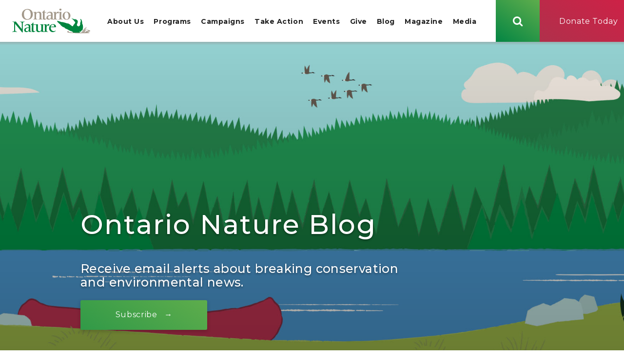

--- FILE ---
content_type: text/html; charset=UTF-8
request_url: https://ontarionature.org/ontarios-2024-budget-and-nature-protection-blog/
body_size: 39086
content:
<!DOCTYPE html>
<html lang="en-CA" class="no-js no-svg">
<head>
    <title>Ontario’s 2024 Budget is a Chance to Get in on Federal Funding for Nature Protection - Ontario Nature</title>
    <!-- Google Tag Manager -->
    <script>(function(w,d,s,l,i){w[l]=w[l]||[];w[l].push({'gtm.start':
            new Date().getTime(),event:'gtm.js'});var f=d.getElementsByTagName(s)[0],
            j=d.createElement(s),dl=l!='dataLayer'?'&l='+l:'';j.async=true;j.src=
            'https://www.googletagmanager.com/gtm.js?id='+i+dl;f.parentNode.insertBefore(j,f);
        })(window,document,'script','dataLayer','GTM-WW2DWCC');</script>
    <!-- End Google Tag Manager -->
    <meta charset="UTF-8">
    <meta name="viewport" content="width=device-width, initial-scale=1">
    <!--<meta name="viewport" content="width=device-width, user-scalable=no, initial-scale=1, maximum-scale=1">-->
    <link rel="profile" href="https://gmpg.org/xfn/1">
    <link rel="stylesheet" type="text/css" href="https://ontarionature.org/wp-content/themes/ontario-nature/assets/css/master.css">
    <link rel="stylesheet" type="text/css" href="https://ontarionature.org/wp-content/themes/ontario-nature/style.css">
    <link href="https://fonts.googleapis.com/css?family=Montserrat:400,500,700" rel="stylesheet">
    <script>(function(html){html.className = html.className.replace(/\bno-js\b/,'js')})(document.documentElement);</script>
<meta name='robots' content='index, follow, max-image-preview:large, max-snippet:-1, max-video-preview:-1' />

	<!-- This site is optimized with the Yoast SEO Premium plugin v26.8 (Yoast SEO v26.8) - https://yoast.com/product/yoast-seo-premium-wordpress/ -->
	<meta name="description" content="Ontario’s 2024 Budget is a Chance to Get in on Federal Funding for Nature Protection" />
	<link rel="canonical" href="https://ontarionature.org/ontarios-2024-budget-and-nature-protection-blog/" />
	<meta property="og:locale" content="en_US" />
	<meta property="og:type" content="article" />
	<meta property="og:title" content="Ontario’s 2024 Budget is a Chance to Get in on Federal Funding for Nature Protection" />
	<meta property="og:description" content="Ontario’s 2024 Budget is a Chance to Get in on Federal Funding for Nature Protection" />
	<meta property="og:url" content="https://ontarionature.org/ontarios-2024-budget-and-nature-protection-blog/" />
	<meta property="og:site_name" content="Ontario Nature" />
	<meta property="article:publisher" content="https://www.facebook.com/OntarioNature/" />
	<meta property="article:author" content="https://www.facebook.com/OntarioNature/" />
	<meta property="article:published_time" content="2024-01-29T17:47:45+00:00" />
	<meta property="article:modified_time" content="2025-03-25T16:35:01+00:00" />
	<meta property="og:image" content="https://ontarionature.org/wp-content/uploads/2023/05/Lake-Nipissing-shoreline-aerial-HQI-©-Vanessa-Denov_banner.jpg" />
	<meta property="og:image:width" content="1903" />
	<meta property="og:image:height" content="730" />
	<meta property="og:image:type" content="image/jpeg" />
	<meta name="author" content="Guest blogger" />
	<meta name="twitter:card" content="summary_large_image" />
	<meta name="twitter:creator" content="@ontarionature" />
	<meta name="twitter:site" content="@ontarionature" />
	<meta name="twitter:label1" content="Written by" />
	<meta name="twitter:data1" content="Guest blogger" />
	<meta name="twitter:label2" content="Est. reading time" />
	<meta name="twitter:data2" content="5 minutes" />
	<script type="application/ld+json" class="yoast-schema-graph">{"@context":"https://schema.org","@graph":[{"@type":"Article","@id":"https://ontarionature.org/ontarios-2024-budget-and-nature-protection-blog/#article","isPartOf":{"@id":"https://ontarionature.org/ontarios-2024-budget-and-nature-protection-blog/"},"author":{"name":"Guest blogger","@id":"https://ontarionature.org/#/schema/person/a8168ee0dcd11291462c1d0ea757da1f"},"headline":"Ontario’s 2024 Budget is a Chance to Get in on Federal Funding for Nature Protection","datePublished":"2024-01-29T17:47:45+00:00","dateModified":"2025-03-25T16:35:01+00:00","mainEntityOfPage":{"@id":"https://ontarionature.org/ontarios-2024-budget-and-nature-protection-blog/"},"wordCount":840,"commentCount":1,"publisher":{"@id":"https://ontarionature.org/#organization"},"image":{"@id":"https://ontarionature.org/ontarios-2024-budget-and-nature-protection-blog/#primaryimage"},"thumbnailUrl":"https://ontarionature.org/wp-content/uploads/2023/05/Lake-Nipissing-shoreline-aerial-HQI-©-Vanessa-Denov_banner.jpg","keywords":["biodiversity loss","Ontario","Biodiversity","harm","species at risk","2024","habitat loss","budget","climate","natural system loss","planning","politics","impact","emissions"],"articleSection":["Conservation News","Campaigns and advocacy"],"inLanguage":"en-CA","potentialAction":[{"@type":"CommentAction","name":"Comment","target":["https://ontarionature.org/ontarios-2024-budget-and-nature-protection-blog/#respond"]}]},{"@type":"WebPage","@id":"https://ontarionature.org/ontarios-2024-budget-and-nature-protection-blog/","url":"https://ontarionature.org/ontarios-2024-budget-and-nature-protection-blog/","name":"Ontario’s 2024 Budget is a Chance to Get in on Federal Funding for Nature Protection - Ontario Nature","isPartOf":{"@id":"https://ontarionature.org/#website"},"primaryImageOfPage":{"@id":"https://ontarionature.org/ontarios-2024-budget-and-nature-protection-blog/#primaryimage"},"image":{"@id":"https://ontarionature.org/ontarios-2024-budget-and-nature-protection-blog/#primaryimage"},"thumbnailUrl":"https://ontarionature.org/wp-content/uploads/2023/05/Lake-Nipissing-shoreline-aerial-HQI-©-Vanessa-Denov_banner.jpg","datePublished":"2024-01-29T17:47:45+00:00","dateModified":"2025-03-25T16:35:01+00:00","description":"Ontario’s 2024 Budget is a Chance to Get in on Federal Funding for Nature Protection","breadcrumb":{"@id":"https://ontarionature.org/ontarios-2024-budget-and-nature-protection-blog/#breadcrumb"},"inLanguage":"en-CA","potentialAction":[{"@type":"ReadAction","target":["https://ontarionature.org/ontarios-2024-budget-and-nature-protection-blog/"]}]},{"@type":"ImageObject","inLanguage":"en-CA","@id":"https://ontarionature.org/ontarios-2024-budget-and-nature-protection-blog/#primaryimage","url":"https://ontarionature.org/wp-content/uploads/2023/05/Lake-Nipissing-shoreline-aerial-HQI-©-Vanessa-Denov_banner.jpg","contentUrl":"https://ontarionature.org/wp-content/uploads/2023/05/Lake-Nipissing-shoreline-aerial-HQI-©-Vanessa-Denov_banner.jpg","width":1903,"height":730,"caption":"Lake Nipissing shoreline wetlands © Vanessa Denov"},{"@type":"BreadcrumbList","@id":"https://ontarionature.org/ontarios-2024-budget-and-nature-protection-blog/#breadcrumb","itemListElement":[{"@type":"ListItem","position":1,"name":"Home","item":"https://ontarionature.org/"},{"@type":"ListItem","position":2,"name":"Ontario Nature Blog","item":"https://ontarionature.org/blog/"},{"@type":"ListItem","position":3,"name":"Ontario’s 2024 Budget is a Chance to Get in on Federal Funding for Nature Protection"}]},{"@type":"WebSite","@id":"https://ontarionature.org/#website","url":"https://ontarionature.org/","name":"Ontario Nature","description":"Protecting Wild Species and Wild Spaces Since 1931","publisher":{"@id":"https://ontarionature.org/#organization"},"potentialAction":[{"@type":"SearchAction","target":{"@type":"EntryPoint","urlTemplate":"https://ontarionature.org/?s={search_term_string}"},"query-input":{"@type":"PropertyValueSpecification","valueRequired":true,"valueName":"search_term_string"}}],"inLanguage":"en-CA"},{"@type":"Organization","@id":"https://ontarionature.org/#organization","name":"Ontario Nature","url":"https://ontarionature.org/","logo":{"@type":"ImageObject","inLanguage":"en-CA","@id":"https://ontarionature.org/#/schema/logo/image/","url":"https://ontarionature.org/wp-content/uploads/2018/03/ON-logo300x300_guidelined.jpg","contentUrl":"https://ontarionature.org/wp-content/uploads/2018/03/ON-logo300x300_guidelined.jpg","width":389,"height":331,"caption":"Ontario Nature"},"image":{"@id":"https://ontarionature.org/#/schema/logo/image/"},"sameAs":["https://www.facebook.com/OntarioNature/","https://x.com/ontarionature","https://www.instagram.com/ontarionature/","https://www.linkedin.com/company/ontarionature/","https://www.youtube.com/user/ONNature"]},{"@type":"Person","@id":"https://ontarionature.org/#/schema/person/a8168ee0dcd11291462c1d0ea757da1f","name":"Guest blogger","description":"Guest blogger posting on Ontario Nature's blog about wild species and wild spaces. Together, we are the voice for nature in Ontario.","sameAs":["https://ontarionature.org","https://www.facebook.com/OntarioNature/","https://www.linkedin.com/company/ontarionature","https://x.com/ontarionature","https://www.youtube.com/user/ONNature"],"url":"https://ontarionature.org/author/guest-blogger/"}]}</script>
	<!-- / Yoast SEO Premium plugin. -->


<link rel='dns-prefetch' href='//static.addtoany.com' />
<link rel="alternate" type="application/rss+xml" title="Ontario Nature &raquo; Ontario’s 2024 Budget is a Chance to Get in on Federal Funding for Nature Protection Comments Feed" href="https://ontarionature.org/ontarios-2024-budget-and-nature-protection-blog/feed/" />
<link rel="alternate" title="oEmbed (JSON)" type="application/json+oembed" href="https://ontarionature.org/wp-json/oembed/1.0/embed?url=https%3A%2F%2Fontarionature.org%2Fontarios-2024-budget-and-nature-protection-blog%2F" />
<link rel="alternate" title="oEmbed (XML)" type="text/xml+oembed" href="https://ontarionature.org/wp-json/oembed/1.0/embed?url=https%3A%2F%2Fontarionature.org%2Fontarios-2024-budget-and-nature-protection-blog%2F&#038;format=xml" />
<style id='wp-img-auto-sizes-contain-inline-css' type='text/css'>
img:is([sizes=auto i],[sizes^="auto," i]){contain-intrinsic-size:3000px 1500px}
/*# sourceURL=wp-img-auto-sizes-contain-inline-css */
</style>
<style id='wp-emoji-styles-inline-css' type='text/css'>

	img.wp-smiley, img.emoji {
		display: inline !important;
		border: none !important;
		box-shadow: none !important;
		height: 1em !important;
		width: 1em !important;
		margin: 0 0.07em !important;
		vertical-align: -0.1em !important;
		background: none !important;
		padding: 0 !important;
	}
/*# sourceURL=wp-emoji-styles-inline-css */
</style>
<link rel='stylesheet' id='wp-block-library-css' href='https://ontarionature.org/wp-includes/css/dist/block-library/style.min.css?ver=6.9' type='text/css' media='all' />
<style id='wp-block-image-inline-css' type='text/css'>
.wp-block-image>a,.wp-block-image>figure>a{display:inline-block}.wp-block-image img{box-sizing:border-box;height:auto;max-width:100%;vertical-align:bottom}@media not (prefers-reduced-motion){.wp-block-image img.hide{visibility:hidden}.wp-block-image img.show{animation:show-content-image .4s}}.wp-block-image[style*=border-radius] img,.wp-block-image[style*=border-radius]>a{border-radius:inherit}.wp-block-image.has-custom-border img{box-sizing:border-box}.wp-block-image.aligncenter{text-align:center}.wp-block-image.alignfull>a,.wp-block-image.alignwide>a{width:100%}.wp-block-image.alignfull img,.wp-block-image.alignwide img{height:auto;width:100%}.wp-block-image .aligncenter,.wp-block-image .alignleft,.wp-block-image .alignright,.wp-block-image.aligncenter,.wp-block-image.alignleft,.wp-block-image.alignright{display:table}.wp-block-image .aligncenter>figcaption,.wp-block-image .alignleft>figcaption,.wp-block-image .alignright>figcaption,.wp-block-image.aligncenter>figcaption,.wp-block-image.alignleft>figcaption,.wp-block-image.alignright>figcaption{caption-side:bottom;display:table-caption}.wp-block-image .alignleft{float:left;margin:.5em 1em .5em 0}.wp-block-image .alignright{float:right;margin:.5em 0 .5em 1em}.wp-block-image .aligncenter{margin-left:auto;margin-right:auto}.wp-block-image :where(figcaption){margin-bottom:1em;margin-top:.5em}.wp-block-image.is-style-circle-mask img{border-radius:9999px}@supports ((-webkit-mask-image:none) or (mask-image:none)) or (-webkit-mask-image:none){.wp-block-image.is-style-circle-mask img{border-radius:0;-webkit-mask-image:url('data:image/svg+xml;utf8,<svg viewBox="0 0 100 100" xmlns="http://www.w3.org/2000/svg"><circle cx="50" cy="50" r="50"/></svg>');mask-image:url('data:image/svg+xml;utf8,<svg viewBox="0 0 100 100" xmlns="http://www.w3.org/2000/svg"><circle cx="50" cy="50" r="50"/></svg>');mask-mode:alpha;-webkit-mask-position:center;mask-position:center;-webkit-mask-repeat:no-repeat;mask-repeat:no-repeat;-webkit-mask-size:contain;mask-size:contain}}:root :where(.wp-block-image.is-style-rounded img,.wp-block-image .is-style-rounded img){border-radius:9999px}.wp-block-image figure{margin:0}.wp-lightbox-container{display:flex;flex-direction:column;position:relative}.wp-lightbox-container img{cursor:zoom-in}.wp-lightbox-container img:hover+button{opacity:1}.wp-lightbox-container button{align-items:center;backdrop-filter:blur(16px) saturate(180%);background-color:#5a5a5a40;border:none;border-radius:4px;cursor:zoom-in;display:flex;height:20px;justify-content:center;opacity:0;padding:0;position:absolute;right:16px;text-align:center;top:16px;width:20px;z-index:100}@media not (prefers-reduced-motion){.wp-lightbox-container button{transition:opacity .2s ease}}.wp-lightbox-container button:focus-visible{outline:3px auto #5a5a5a40;outline:3px auto -webkit-focus-ring-color;outline-offset:3px}.wp-lightbox-container button:hover{cursor:pointer;opacity:1}.wp-lightbox-container button:focus{opacity:1}.wp-lightbox-container button:focus,.wp-lightbox-container button:hover,.wp-lightbox-container button:not(:hover):not(:active):not(.has-background){background-color:#5a5a5a40;border:none}.wp-lightbox-overlay{box-sizing:border-box;cursor:zoom-out;height:100vh;left:0;overflow:hidden;position:fixed;top:0;visibility:hidden;width:100%;z-index:100000}.wp-lightbox-overlay .close-button{align-items:center;cursor:pointer;display:flex;justify-content:center;min-height:40px;min-width:40px;padding:0;position:absolute;right:calc(env(safe-area-inset-right) + 16px);top:calc(env(safe-area-inset-top) + 16px);z-index:5000000}.wp-lightbox-overlay .close-button:focus,.wp-lightbox-overlay .close-button:hover,.wp-lightbox-overlay .close-button:not(:hover):not(:active):not(.has-background){background:none;border:none}.wp-lightbox-overlay .lightbox-image-container{height:var(--wp--lightbox-container-height);left:50%;overflow:hidden;position:absolute;top:50%;transform:translate(-50%,-50%);transform-origin:top left;width:var(--wp--lightbox-container-width);z-index:9999999999}.wp-lightbox-overlay .wp-block-image{align-items:center;box-sizing:border-box;display:flex;height:100%;justify-content:center;margin:0;position:relative;transform-origin:0 0;width:100%;z-index:3000000}.wp-lightbox-overlay .wp-block-image img{height:var(--wp--lightbox-image-height);min-height:var(--wp--lightbox-image-height);min-width:var(--wp--lightbox-image-width);width:var(--wp--lightbox-image-width)}.wp-lightbox-overlay .wp-block-image figcaption{display:none}.wp-lightbox-overlay button{background:none;border:none}.wp-lightbox-overlay .scrim{background-color:#fff;height:100%;opacity:.9;position:absolute;width:100%;z-index:2000000}.wp-lightbox-overlay.active{visibility:visible}@media not (prefers-reduced-motion){.wp-lightbox-overlay.active{animation:turn-on-visibility .25s both}.wp-lightbox-overlay.active img{animation:turn-on-visibility .35s both}.wp-lightbox-overlay.show-closing-animation:not(.active){animation:turn-off-visibility .35s both}.wp-lightbox-overlay.show-closing-animation:not(.active) img{animation:turn-off-visibility .25s both}.wp-lightbox-overlay.zoom.active{animation:none;opacity:1;visibility:visible}.wp-lightbox-overlay.zoom.active .lightbox-image-container{animation:lightbox-zoom-in .4s}.wp-lightbox-overlay.zoom.active .lightbox-image-container img{animation:none}.wp-lightbox-overlay.zoom.active .scrim{animation:turn-on-visibility .4s forwards}.wp-lightbox-overlay.zoom.show-closing-animation:not(.active){animation:none}.wp-lightbox-overlay.zoom.show-closing-animation:not(.active) .lightbox-image-container{animation:lightbox-zoom-out .4s}.wp-lightbox-overlay.zoom.show-closing-animation:not(.active) .lightbox-image-container img{animation:none}.wp-lightbox-overlay.zoom.show-closing-animation:not(.active) .scrim{animation:turn-off-visibility .4s forwards}}@keyframes show-content-image{0%{visibility:hidden}99%{visibility:hidden}to{visibility:visible}}@keyframes turn-on-visibility{0%{opacity:0}to{opacity:1}}@keyframes turn-off-visibility{0%{opacity:1;visibility:visible}99%{opacity:0;visibility:visible}to{opacity:0;visibility:hidden}}@keyframes lightbox-zoom-in{0%{transform:translate(calc((-100vw + var(--wp--lightbox-scrollbar-width))/2 + var(--wp--lightbox-initial-left-position)),calc(-50vh + var(--wp--lightbox-initial-top-position))) scale(var(--wp--lightbox-scale))}to{transform:translate(-50%,-50%) scale(1)}}@keyframes lightbox-zoom-out{0%{transform:translate(-50%,-50%) scale(1);visibility:visible}99%{visibility:visible}to{transform:translate(calc((-100vw + var(--wp--lightbox-scrollbar-width))/2 + var(--wp--lightbox-initial-left-position)),calc(-50vh + var(--wp--lightbox-initial-top-position))) scale(var(--wp--lightbox-scale));visibility:hidden}}
/*# sourceURL=https://ontarionature.org/wp-includes/blocks/image/style.min.css */
</style>
<style id='wp-block-paragraph-inline-css' type='text/css'>
.is-small-text{font-size:.875em}.is-regular-text{font-size:1em}.is-large-text{font-size:2.25em}.is-larger-text{font-size:3em}.has-drop-cap:not(:focus):first-letter{float:left;font-size:8.4em;font-style:normal;font-weight:100;line-height:.68;margin:.05em .1em 0 0;text-transform:uppercase}body.rtl .has-drop-cap:not(:focus):first-letter{float:none;margin-left:.1em}p.has-drop-cap.has-background{overflow:hidden}:root :where(p.has-background){padding:1.25em 2.375em}:where(p.has-text-color:not(.has-link-color)) a{color:inherit}p.has-text-align-left[style*="writing-mode:vertical-lr"],p.has-text-align-right[style*="writing-mode:vertical-rl"]{rotate:180deg}
/*# sourceURL=https://ontarionature.org/wp-includes/blocks/paragraph/style.min.css */
</style>
<style id='wp-block-spacer-inline-css' type='text/css'>
.wp-block-spacer{clear:both}
/*# sourceURL=https://ontarionature.org/wp-includes/blocks/spacer/style.min.css */
</style>
<style id='global-styles-inline-css' type='text/css'>
:root{--wp--preset--aspect-ratio--square: 1;--wp--preset--aspect-ratio--4-3: 4/3;--wp--preset--aspect-ratio--3-4: 3/4;--wp--preset--aspect-ratio--3-2: 3/2;--wp--preset--aspect-ratio--2-3: 2/3;--wp--preset--aspect-ratio--16-9: 16/9;--wp--preset--aspect-ratio--9-16: 9/16;--wp--preset--color--black: #000000;--wp--preset--color--cyan-bluish-gray: #abb8c3;--wp--preset--color--white: #ffffff;--wp--preset--color--pale-pink: #f78da7;--wp--preset--color--vivid-red: #cf2e2e;--wp--preset--color--luminous-vivid-orange: #ff6900;--wp--preset--color--luminous-vivid-amber: #fcb900;--wp--preset--color--light-green-cyan: #7bdcb5;--wp--preset--color--vivid-green-cyan: #00d084;--wp--preset--color--pale-cyan-blue: #8ed1fc;--wp--preset--color--vivid-cyan-blue: #0693e3;--wp--preset--color--vivid-purple: #9b51e0;--wp--preset--gradient--vivid-cyan-blue-to-vivid-purple: linear-gradient(135deg,rgb(6,147,227) 0%,rgb(155,81,224) 100%);--wp--preset--gradient--light-green-cyan-to-vivid-green-cyan: linear-gradient(135deg,rgb(122,220,180) 0%,rgb(0,208,130) 100%);--wp--preset--gradient--luminous-vivid-amber-to-luminous-vivid-orange: linear-gradient(135deg,rgb(252,185,0) 0%,rgb(255,105,0) 100%);--wp--preset--gradient--luminous-vivid-orange-to-vivid-red: linear-gradient(135deg,rgb(255,105,0) 0%,rgb(207,46,46) 100%);--wp--preset--gradient--very-light-gray-to-cyan-bluish-gray: linear-gradient(135deg,rgb(238,238,238) 0%,rgb(169,184,195) 100%);--wp--preset--gradient--cool-to-warm-spectrum: linear-gradient(135deg,rgb(74,234,220) 0%,rgb(151,120,209) 20%,rgb(207,42,186) 40%,rgb(238,44,130) 60%,rgb(251,105,98) 80%,rgb(254,248,76) 100%);--wp--preset--gradient--blush-light-purple: linear-gradient(135deg,rgb(255,206,236) 0%,rgb(152,150,240) 100%);--wp--preset--gradient--blush-bordeaux: linear-gradient(135deg,rgb(254,205,165) 0%,rgb(254,45,45) 50%,rgb(107,0,62) 100%);--wp--preset--gradient--luminous-dusk: linear-gradient(135deg,rgb(255,203,112) 0%,rgb(199,81,192) 50%,rgb(65,88,208) 100%);--wp--preset--gradient--pale-ocean: linear-gradient(135deg,rgb(255,245,203) 0%,rgb(182,227,212) 50%,rgb(51,167,181) 100%);--wp--preset--gradient--electric-grass: linear-gradient(135deg,rgb(202,248,128) 0%,rgb(113,206,126) 100%);--wp--preset--gradient--midnight: linear-gradient(135deg,rgb(2,3,129) 0%,rgb(40,116,252) 100%);--wp--preset--font-size--small: 13px;--wp--preset--font-size--medium: 20px;--wp--preset--font-size--large: 36px;--wp--preset--font-size--x-large: 42px;--wp--preset--spacing--20: 0.44rem;--wp--preset--spacing--30: 0.67rem;--wp--preset--spacing--40: 1rem;--wp--preset--spacing--50: 1.5rem;--wp--preset--spacing--60: 2.25rem;--wp--preset--spacing--70: 3.38rem;--wp--preset--spacing--80: 5.06rem;--wp--preset--shadow--natural: 6px 6px 9px rgba(0, 0, 0, 0.2);--wp--preset--shadow--deep: 12px 12px 50px rgba(0, 0, 0, 0.4);--wp--preset--shadow--sharp: 6px 6px 0px rgba(0, 0, 0, 0.2);--wp--preset--shadow--outlined: 6px 6px 0px -3px rgb(255, 255, 255), 6px 6px rgb(0, 0, 0);--wp--preset--shadow--crisp: 6px 6px 0px rgb(0, 0, 0);}:where(.is-layout-flex){gap: 0.5em;}:where(.is-layout-grid){gap: 0.5em;}body .is-layout-flex{display: flex;}.is-layout-flex{flex-wrap: wrap;align-items: center;}.is-layout-flex > :is(*, div){margin: 0;}body .is-layout-grid{display: grid;}.is-layout-grid > :is(*, div){margin: 0;}:where(.wp-block-columns.is-layout-flex){gap: 2em;}:where(.wp-block-columns.is-layout-grid){gap: 2em;}:where(.wp-block-post-template.is-layout-flex){gap: 1.25em;}:where(.wp-block-post-template.is-layout-grid){gap: 1.25em;}.has-black-color{color: var(--wp--preset--color--black) !important;}.has-cyan-bluish-gray-color{color: var(--wp--preset--color--cyan-bluish-gray) !important;}.has-white-color{color: var(--wp--preset--color--white) !important;}.has-pale-pink-color{color: var(--wp--preset--color--pale-pink) !important;}.has-vivid-red-color{color: var(--wp--preset--color--vivid-red) !important;}.has-luminous-vivid-orange-color{color: var(--wp--preset--color--luminous-vivid-orange) !important;}.has-luminous-vivid-amber-color{color: var(--wp--preset--color--luminous-vivid-amber) !important;}.has-light-green-cyan-color{color: var(--wp--preset--color--light-green-cyan) !important;}.has-vivid-green-cyan-color{color: var(--wp--preset--color--vivid-green-cyan) !important;}.has-pale-cyan-blue-color{color: var(--wp--preset--color--pale-cyan-blue) !important;}.has-vivid-cyan-blue-color{color: var(--wp--preset--color--vivid-cyan-blue) !important;}.has-vivid-purple-color{color: var(--wp--preset--color--vivid-purple) !important;}.has-black-background-color{background-color: var(--wp--preset--color--black) !important;}.has-cyan-bluish-gray-background-color{background-color: var(--wp--preset--color--cyan-bluish-gray) !important;}.has-white-background-color{background-color: var(--wp--preset--color--white) !important;}.has-pale-pink-background-color{background-color: var(--wp--preset--color--pale-pink) !important;}.has-vivid-red-background-color{background-color: var(--wp--preset--color--vivid-red) !important;}.has-luminous-vivid-orange-background-color{background-color: var(--wp--preset--color--luminous-vivid-orange) !important;}.has-luminous-vivid-amber-background-color{background-color: var(--wp--preset--color--luminous-vivid-amber) !important;}.has-light-green-cyan-background-color{background-color: var(--wp--preset--color--light-green-cyan) !important;}.has-vivid-green-cyan-background-color{background-color: var(--wp--preset--color--vivid-green-cyan) !important;}.has-pale-cyan-blue-background-color{background-color: var(--wp--preset--color--pale-cyan-blue) !important;}.has-vivid-cyan-blue-background-color{background-color: var(--wp--preset--color--vivid-cyan-blue) !important;}.has-vivid-purple-background-color{background-color: var(--wp--preset--color--vivid-purple) !important;}.has-black-border-color{border-color: var(--wp--preset--color--black) !important;}.has-cyan-bluish-gray-border-color{border-color: var(--wp--preset--color--cyan-bluish-gray) !important;}.has-white-border-color{border-color: var(--wp--preset--color--white) !important;}.has-pale-pink-border-color{border-color: var(--wp--preset--color--pale-pink) !important;}.has-vivid-red-border-color{border-color: var(--wp--preset--color--vivid-red) !important;}.has-luminous-vivid-orange-border-color{border-color: var(--wp--preset--color--luminous-vivid-orange) !important;}.has-luminous-vivid-amber-border-color{border-color: var(--wp--preset--color--luminous-vivid-amber) !important;}.has-light-green-cyan-border-color{border-color: var(--wp--preset--color--light-green-cyan) !important;}.has-vivid-green-cyan-border-color{border-color: var(--wp--preset--color--vivid-green-cyan) !important;}.has-pale-cyan-blue-border-color{border-color: var(--wp--preset--color--pale-cyan-blue) !important;}.has-vivid-cyan-blue-border-color{border-color: var(--wp--preset--color--vivid-cyan-blue) !important;}.has-vivid-purple-border-color{border-color: var(--wp--preset--color--vivid-purple) !important;}.has-vivid-cyan-blue-to-vivid-purple-gradient-background{background: var(--wp--preset--gradient--vivid-cyan-blue-to-vivid-purple) !important;}.has-light-green-cyan-to-vivid-green-cyan-gradient-background{background: var(--wp--preset--gradient--light-green-cyan-to-vivid-green-cyan) !important;}.has-luminous-vivid-amber-to-luminous-vivid-orange-gradient-background{background: var(--wp--preset--gradient--luminous-vivid-amber-to-luminous-vivid-orange) !important;}.has-luminous-vivid-orange-to-vivid-red-gradient-background{background: var(--wp--preset--gradient--luminous-vivid-orange-to-vivid-red) !important;}.has-very-light-gray-to-cyan-bluish-gray-gradient-background{background: var(--wp--preset--gradient--very-light-gray-to-cyan-bluish-gray) !important;}.has-cool-to-warm-spectrum-gradient-background{background: var(--wp--preset--gradient--cool-to-warm-spectrum) !important;}.has-blush-light-purple-gradient-background{background: var(--wp--preset--gradient--blush-light-purple) !important;}.has-blush-bordeaux-gradient-background{background: var(--wp--preset--gradient--blush-bordeaux) !important;}.has-luminous-dusk-gradient-background{background: var(--wp--preset--gradient--luminous-dusk) !important;}.has-pale-ocean-gradient-background{background: var(--wp--preset--gradient--pale-ocean) !important;}.has-electric-grass-gradient-background{background: var(--wp--preset--gradient--electric-grass) !important;}.has-midnight-gradient-background{background: var(--wp--preset--gradient--midnight) !important;}.has-small-font-size{font-size: var(--wp--preset--font-size--small) !important;}.has-medium-font-size{font-size: var(--wp--preset--font-size--medium) !important;}.has-large-font-size{font-size: var(--wp--preset--font-size--large) !important;}.has-x-large-font-size{font-size: var(--wp--preset--font-size--x-large) !important;}
/*# sourceURL=global-styles-inline-css */
</style>

<style id='classic-theme-styles-inline-css' type='text/css'>
/*! This file is auto-generated */
.wp-block-button__link{color:#fff;background-color:#32373c;border-radius:9999px;box-shadow:none;text-decoration:none;padding:calc(.667em + 2px) calc(1.333em + 2px);font-size:1.125em}.wp-block-file__button{background:#32373c;color:#fff;text-decoration:none}
/*# sourceURL=/wp-includes/css/classic-themes.min.css */
</style>
<link rel='stylesheet' id='responsive-lightbox-nivo-css' href='https://ontarionature.org/wp-content/plugins/responsive-lightbox/assets/nivo/nivo-lightbox.min.css?ver=1.3.1' type='text/css' media='all' />
<link rel='stylesheet' id='responsive-lightbox-nivo-default-css' href='https://ontarionature.org/wp-content/plugins/responsive-lightbox/assets/nivo/themes/default/default.css?ver=1.3.1' type='text/css' media='all' />
<link rel='stylesheet' id='font_awesome-css' href='https://ontarionature.org/wp-content/themes/ontario-nature/node_modules/font-awesome/css/font-awesome.min.css?ver=6.9' type='text/css' media='all' />
<link rel='stylesheet' id='gp_slick_css-css' href='https://ontarionature.org/wp-content/themes/ontario-nature/node_modules/slick-carousel/slick/slick.css?ver=6.9' type='text/css' media='all' />
<link rel='stylesheet' id='addtoany-css' href='https://ontarionature.org/wp-content/plugins/add-to-any/addtoany.min.css?ver=1.16' type='text/css' media='all' />
<link rel='stylesheet' id='sti-style-css' href='https://ontarionature.org/wp-content/plugins/share-this-image/assets/css/sti.min.css?ver=2.10' type='text/css' media='all' />
<script type="text/javascript" id="addtoany-core-js-before">
/* <![CDATA[ */
window.a2a_config=window.a2a_config||{};a2a_config.callbacks=[];a2a_config.overlays=[];a2a_config.templates={};a2a_localize = {
	Share: "Share",
	Save: "Save",
	Subscribe: "Subscribe",
	Email: "Email",
	Bookmark: "Bookmark",
	ShowAll: "Show All",
	ShowLess: "Show less",
	FindServices: "Find service(s)",
	FindAnyServiceToAddTo: "Instantly find any service to add to",
	PoweredBy: "Powered by",
	ShareViaEmail: "Share via email",
	SubscribeViaEmail: "Subscribe via email",
	BookmarkInYourBrowser: "Bookmark in your browser",
	BookmarkInstructions: "Press Ctrl+D or \u2318+D to bookmark this page",
	AddToYourFavorites: "Add to your favourites",
	SendFromWebOrProgram: "Send from any email address or email program",
	EmailProgram: "Email program",
	More: "More&#8230;",
	ThanksForSharing: "Thanks for sharing!",
	ThanksForFollowing: "Thanks for following!"
};


//# sourceURL=addtoany-core-js-before
/* ]]> */
</script>
<script type="text/javascript" defer src="https://static.addtoany.com/menu/page.js" id="addtoany-core-js"></script>
<script type="text/javascript" src="https://ontarionature.org/wp-includes/js/jquery/jquery.min.js?ver=3.7.1" id="jquery-core-js"></script>
<script type="text/javascript" src="https://ontarionature.org/wp-includes/js/jquery/jquery-migrate.min.js?ver=3.4.1" id="jquery-migrate-js"></script>
<script type="text/javascript" defer src="https://ontarionature.org/wp-content/plugins/add-to-any/addtoany.min.js?ver=1.1" id="addtoany-jquery-js"></script>
<script type="text/javascript" src="https://ontarionature.org/wp-content/plugins/responsive-lightbox/assets/dompurify/purify.min.js?ver=3.3.1" id="dompurify-js"></script>
<script type="text/javascript" id="responsive-lightbox-sanitizer-js-before">
/* <![CDATA[ */
window.RLG = window.RLG || {}; window.RLG.sanitizeAllowedHosts = ["youtube.com","www.youtube.com","youtu.be","vimeo.com","player.vimeo.com"];
//# sourceURL=responsive-lightbox-sanitizer-js-before
/* ]]> */
</script>
<script type="text/javascript" src="https://ontarionature.org/wp-content/plugins/responsive-lightbox/js/sanitizer.js?ver=2.6.1" id="responsive-lightbox-sanitizer-js"></script>
<script type="text/javascript" src="https://ontarionature.org/wp-content/plugins/responsive-lightbox/assets/nivo/nivo-lightbox.min.js?ver=1.3.1" id="responsive-lightbox-nivo-js"></script>
<script src='https://ontarionature.org/wp-content/plugins/the-events-calendar/common/build/js/underscore-before.js'></script>
<script type="text/javascript" src="https://ontarionature.org/wp-includes/js/underscore.min.js?ver=1.13.7" id="underscore-js"></script>
<script src='https://ontarionature.org/wp-content/plugins/the-events-calendar/common/build/js/underscore-after.js'></script>
<script type="text/javascript" src="https://ontarionature.org/wp-content/plugins/responsive-lightbox/assets/infinitescroll/infinite-scroll.pkgd.min.js?ver=4.0.1" id="responsive-lightbox-infinite-scroll-js"></script>
<script type="text/javascript" id="responsive-lightbox-js-before">
/* <![CDATA[ */
var rlArgs = {"script":"nivo","selector":"lightbox","customEvents":"","activeGalleries":true,"effect":"fade","clickOverlayToClose":true,"keyboardNav":true,"errorMessage":"The requested content cannot be loaded. Please try again later.","woocommerce_gallery":false,"ajaxurl":"https:\/\/ontarionature.org\/wp-admin\/admin-ajax.php","nonce":"5bd7e41515","preview":false,"postId":57920,"scriptExtension":false};

//# sourceURL=responsive-lightbox-js-before
/* ]]> */
</script>
<script type="text/javascript" src="https://ontarionature.org/wp-content/plugins/responsive-lightbox/js/front.js?ver=2.6.1" id="responsive-lightbox-js"></script>
<link rel="https://api.w.org/" href="https://ontarionature.org/wp-json/" /><link rel="alternate" title="JSON" type="application/json" href="https://ontarionature.org/wp-json/wp/v2/posts/57920" /><link rel="EditURI" type="application/rsd+xml" title="RSD" href="https://ontarionature.org/xmlrpc.php?rsd" />
<meta name="generator" content="WordPress 6.9" />
<link rel='shortlink' href='https://ontarionature.org/?p=57920' />
<script type='text/javascript' data-cfasync='false'>var _mmunch = {'front': false, 'page': false, 'post': false, 'category': false, 'author': false, 'search': false, 'attachment': false, 'tag': false};_mmunch['post'] = true; _mmunch['postData'] = {"ID":57920,"post_name":"ontarios-2024-budget-and-nature-protection-blog","post_title":"Ontario\u2019s 2024 Budget is a Chance to Get in on Federal Funding for Nature Protection","post_type":"post","post_author":"8","post_status":"publish"}; _mmunch['postCategories'] = [{"term_id":1101,"name":"Conservation News","slug":"conservation-news","term_group":0,"term_taxonomy_id":1101,"taxonomy":"category","description":"<span class=\"TextRun SCXW258433952 BCX0\" lang=\"EN-CA\" xml:lang=\"EN-CA\" data-contrast=\"none\"><span class=\"NormalTextRun SCXW258433952 BCX0\">Ontario Nature protects wild species and wild spaces through conservation, <\/span><span class=\"NormalTextRun SCXW258433952 BCX0\">education<\/span><span class=\"NormalTextRun SCXW258433952 BCX0\"> and public engagement. Ontario Nature, a leading environmental charity, offers insight on breaking conservation and science news, environmental issues, outdoor <\/span><span class=\"NormalTextRun SCXW258433952 BCX0\">recreation<\/span><span class=\"NormalTextRun SCXW258433952 BCX0\"> and natural history.<\/span><\/span>","parent":0,"count":114,"filter":"raw","term_order":"1","cat_ID":1101,"category_count":114,"category_description":"<span class=\"TextRun SCXW258433952 BCX0\" lang=\"EN-CA\" xml:lang=\"EN-CA\" data-contrast=\"none\"><span class=\"NormalTextRun SCXW258433952 BCX0\">Ontario Nature protects wild species and wild spaces through conservation, <\/span><span class=\"NormalTextRun SCXW258433952 BCX0\">education<\/span><span class=\"NormalTextRun SCXW258433952 BCX0\"> and public engagement. Ontario Nature, a leading environmental charity, offers insight on breaking conservation and science news, environmental issues, outdoor <\/span><span class=\"NormalTextRun SCXW258433952 BCX0\">recreation<\/span><span class=\"NormalTextRun SCXW258433952 BCX0\"> and natural history.<\/span><\/span>","cat_name":"Conservation News","category_nicename":"conservation-news","category_parent":0},{"term_id":1949,"name":"Campaigns and advocacy","slug":"campaigns-and-advocacy","term_group":0,"term_taxonomy_id":1949,"taxonomy":"category","description":"<span class=\"TextRun SCXW195124885 BCX0\" lang=\"EN-CA\" xml:lang=\"EN-CA\" data-contrast=\"none\"><span class=\"NormalTextRun SCXW195124885 BCX0\">As Ontario\u2019s leading conservation charity,<\/span> <span class=\"NormalTextRun SCXW195124885 BCX0\">we are there when nature needs us most.<\/span> <span class=\"NormalTextRun SCXW195124885 BCX0\">Take action to protect<\/span><span class=\"NormalTextRun SCXW195124885 BCX0\"> the wild species and spaces that we all love. Together, we are there wherever and whenever nature needs us most.<\/span><\/span><span class=\"EOP SCXW195124885 BCX0\" data-ccp-props=\"{}\">\u00a0<\/span>","parent":0,"count":55,"filter":"raw","term_order":"5","cat_ID":1949,"category_count":55,"category_description":"<span class=\"TextRun SCXW195124885 BCX0\" lang=\"EN-CA\" xml:lang=\"EN-CA\" data-contrast=\"none\"><span class=\"NormalTextRun SCXW195124885 BCX0\">As Ontario\u2019s leading conservation charity,<\/span> <span class=\"NormalTextRun SCXW195124885 BCX0\">we are there when nature needs us most.<\/span> <span class=\"NormalTextRun SCXW195124885 BCX0\">Take action to protect<\/span><span class=\"NormalTextRun SCXW195124885 BCX0\"> the wild species and spaces that we all love. Together, we are there wherever and whenever nature needs us most.<\/span><\/span><span class=\"EOP SCXW195124885 BCX0\" data-ccp-props=\"{}\">\u00a0<\/span>","cat_name":"Campaigns and advocacy","category_nicename":"campaigns-and-advocacy","category_parent":0}]; _mmunch['postTags'] = [{"term_id":1866,"name":"biodiversity loss","slug":"biodiversity-loss","term_group":0,"term_taxonomy_id":1866,"taxonomy":"post_tag","description":"","parent":0,"count":16,"filter":"raw","term_order":"0"},{"term_id":142,"name":"Ontario","slug":"ontario","term_group":0,"term_taxonomy_id":142,"taxonomy":"post_tag","description":"","parent":0,"count":109,"filter":"raw","term_order":"0"},{"term_id":157,"name":"Biodiversity","slug":"biodiversity","term_group":0,"term_taxonomy_id":157,"taxonomy":"post_tag","description":"","parent":0,"count":92,"filter":"raw","term_order":"0"},{"term_id":2521,"name":"harm","slug":"harm","term_group":0,"term_taxonomy_id":2521,"taxonomy":"post_tag","description":"","parent":0,"count":4,"filter":"raw","term_order":"0"},{"term_id":281,"name":"species at risk","slug":"species-at-risk","term_group":0,"term_taxonomy_id":281,"taxonomy":"post_tag","description":"","parent":0,"count":80,"filter":"raw","term_order":"0"},{"term_id":3362,"name":"2024","slug":"2024","term_group":0,"term_taxonomy_id":3362,"taxonomy":"post_tag","description":"","parent":0,"count":1,"filter":"raw","term_order":"0"},{"term_id":376,"name":"habitat loss","slug":"habitat-loss","term_group":0,"term_taxonomy_id":376,"taxonomy":"post_tag","description":"","parent":0,"count":16,"filter":"raw","term_order":"0"},{"term_id":3363,"name":"budget","slug":"budget","term_group":0,"term_taxonomy_id":3363,"taxonomy":"post_tag","description":"","parent":0,"count":1,"filter":"raw","term_order":"0"},{"term_id":429,"name":"climate","slug":"climate","term_group":0,"term_taxonomy_id":429,"taxonomy":"post_tag","description":"","parent":0,"count":18,"filter":"raw","term_order":"0"},{"term_id":3364,"name":"natural system loss","slug":"natural-system-loss","term_group":0,"term_taxonomy_id":3364,"taxonomy":"post_tag","description":"","parent":0,"count":1,"filter":"raw","term_order":"0"},{"term_id":431,"name":"planning","slug":"planning","term_group":0,"term_taxonomy_id":431,"taxonomy":"post_tag","description":"","parent":0,"count":3,"filter":"raw","term_order":"0"},{"term_id":511,"name":"politics","slug":"politics","term_group":0,"term_taxonomy_id":511,"taxonomy":"post_tag","description":"","parent":0,"count":6,"filter":"raw","term_order":"0"},{"term_id":841,"name":"impact","slug":"impact","term_group":0,"term_taxonomy_id":841,"taxonomy":"post_tag","description":"","parent":0,"count":8,"filter":"raw","term_order":"0"},{"term_id":1593,"name":"emissions","slug":"emissions","term_group":0,"term_taxonomy_id":1593,"taxonomy":"post_tag","description":"","parent":0,"count":8,"filter":"raw","term_order":"0"}]; _mmunch['postAuthor'] = {"name":"Guest blogger","ID":8};</script><script data-cfasync="false" src="//a.mailmunch.co/app/v1/site.js" id="mailmunch-script" data-plugin="mailmunch" data-mailmunch-site-id="643516" async></script><script type="text/javascript">
(function(url){
	if(/(?:Chrome\/26\.0\.1410\.63 Safari\/537\.31|WordfenceTestMonBot)/.test(navigator.userAgent)){ return; }
	var addEvent = function(evt, handler) {
		if (window.addEventListener) {
			document.addEventListener(evt, handler, false);
		} else if (window.attachEvent) {
			document.attachEvent('on' + evt, handler);
		}
	};
	var removeEvent = function(evt, handler) {
		if (window.removeEventListener) {
			document.removeEventListener(evt, handler, false);
		} else if (window.detachEvent) {
			document.detachEvent('on' + evt, handler);
		}
	};
	var evts = 'contextmenu dblclick drag dragend dragenter dragleave dragover dragstart drop keydown keypress keyup mousedown mousemove mouseout mouseover mouseup mousewheel scroll'.split(' ');
	var logHuman = function() {
		if (window.wfLogHumanRan) { return; }
		window.wfLogHumanRan = true;
		var wfscr = document.createElement('script');
		wfscr.type = 'text/javascript';
		wfscr.async = true;
		wfscr.src = url + '&r=' + Math.random();
		(document.getElementsByTagName('head')[0]||document.getElementsByTagName('body')[0]).appendChild(wfscr);
		for (var i = 0; i < evts.length; i++) {
			removeEvent(evts[i], logHuman);
		}
	};
	for (var i = 0; i < evts.length; i++) {
		addEvent(evts[i], logHuman);
	}
})('//ontarionature.org/?wordfence_lh=1&hid=35E2B4893A1FFD2FADE22C177CF664A2');
</script><meta name="tec-api-version" content="v1"><meta name="tec-api-origin" content="https://ontarionature.org"><link rel="alternate" href="https://ontarionature.org/wp-json/tribe/events/v1/" />    <!-- Global site tag (gtag.js) - Google Analytics -->
    <script async src="https://www.googletagmanager.com/gtag/js?id=UA-4611912-1"></script>
    <script>
        window.dataLayer = window.dataLayer || [];
        function gtag(){dataLayer.push(arguments);}
        gtag('js', new Date());
        gtag('config', 'UA-4611912-1');
    </script>

<link rel='stylesheet' id='gglcptch-css' href='https://ontarionature.org/wp-content/plugins/google-captcha/css/gglcptch.css?ver=1.85' type='text/css' media='all' />
</head>

<body data-rsssl=1 class="wp-singular post-template-default single single-post postid-57920 single-format-standard wp-theme-ontario-nature tribe-no-js">

<!-- Google Tag Manager (noscript) -->
<noscript><iframe src="https://www.googletagmanager.com/ns.html?id=GTM-WW2DWCC"
                  height="0" width="0" style="display:none;visibility:hidden"></iframe></noscript>
<!-- End Google Tag Manager (noscript) -->
<div id="site-wrap" class="gp-theme">
    <div class="gpmm-overlay"></div>
    <div class="site-header-placeholder"></div>
    <a class="screen-reader-text" href="#main">Skip to main content</a>
    <header id="masthead" class="site-header" role="banner" aria-live="polite">
        <div class="header-container">
            <div class="hc-left">
                <div class="logo-wrap">
                    <a class="url" href="https://ontarionature.org" title="Home"><span class="screen-reader-text">Home</span></a>
                    <svg class="onn_logo" role="img" version="1.1" aria-label="Ontario Nature (logo)" xmlns="http://www.w3.org/2000/svg" xmlns:xlink="http://www.w3.org/1999/xlink" x="0px" y="0px"
	 viewBox="0 0 372 119.1" style="enable-background:new 0 0 372 119.1;" xml:space="preserve">
<g tabindex="-1">
	<defs tabindex="-1">
		<rect tabindex="-1" id="SVGID_1_6975b5317c7d2" width="372" height="119.1"/>
	</defs>
	<clipPath tabindex="-1" id="SVGID_2_6975b5317c7d2">		
		 <use tabindex="-1" xlink:href="#SVGID_1_6975b5317c7d2"  style="overflow:visible;"/> 
	</clipPath>
	<path tabindex="-1" style="clip-path:url(#SVGID_2_6975b5317c7d2);fill:#00853F;" d="M0,111.2l7.2-2.5c1.9-0.6,2.2-1.8,2.2-17.4v-18c0-6.7-0.3-7.2-2.4-8
		c-1.9-0.7-4.1-1.3-6-1.7v-1.1C3.2,62.7,6,62.9,9,62.9s5.8-0.1,8.4-0.3c3.6,4.7,6,7.8,8.1,10.4l20,24.9h0.2V74
		c0-6.8-0.4-7.1-1.5-7.8c-1.2-0.8-5.1-1.9-7.5-2.5v-1.1c4.4,0.3,8.5,0.6,11.3,0.6c2.8,0,6.9-0.3,11.3-0.6v1.1
		c-2.4,0.7-4.7,1.5-6.8,2.5c-1.9,0.9-2.2,1.8-2.2,27.9v20h-3.1c-10.7-13.6-21.7-27-33-40.5H14v17.7c0,15.7,0.3,16.8,2.2,17.4
		l7.2,2.5v1.1c-4.8-0.3-8.9-0.6-11.7-0.6c-2.8,0-6.9,0.3-11.7,0.6L0,111.2L0,111.2z"/>
	<path tabindex="-1" style="clip-path:url(#SVGID_2_6975b5317c7d2);fill:#00853F;" d="M79,92.9c-6,0.2-14.3,1.9-14.3,9.5c0,3.6,2.3,6.5,6,6.5
		c4.9,0,8.3-3.9,8.3-9.5V92.9z M58.6,83.6c4.4-5.9,8.6-8.8,16.1-8.8c6.9,0,11.9,3.3,11.9,10.2v16.7c0,5.2,0.5,6.9,2.2,7.7l4.1,1.8
		v1.1c-1.9-0.3-4.5-0.6-6.7-0.6c-2.3,0-5.3,0.3-6.8,0.6v-6h-0.2c-2.1,4.3-7.1,6.7-11.5,6.7c-6,0-10.5-3.7-10.5-9.5
		c0-8.6,9.2-13.1,21.9-13.1v-2.3c0-6.4-2.6-9.2-7.9-9.2c-4.3,0-7.5,2.6-10.3,6L58.6,83.6z"/>
	<path tabindex="-1" style="clip-path:url(#SVGID_2_6975b5317c7d2);fill:#00853F;" d="M88.6,77.3c4.6-2.2,8.5-6,11.1-10.4h1.6v9.3h8.1v2.3h-8.1V104
		c0,3.9,1.8,4.9,3.7,4.9c1.9,0,3.6-1.1,5.2-2.3l1.2,1.2c-3.7,3.7-6.8,5.3-11,5.3c-4.7,0-7.4-2.1-7.4-8.2c0-4.3,0.3-7.3,0.3-13.2
		V78.5h-4.6V77.3z"/>
	<path tabindex="-1" style="clip-path:url(#SVGID_2_6975b5317c7d2);fill:#00853F;" d="M114.5,88.7c0-1.9-0.1-8.4-0.4-8.9c-0.4-0.7-1.1-1-6.1-2.5v-1.1h0.9
		c3.7,0,13.9-0.5,14.1-0.5c-0.2,3.6-0.4,10-0.4,14.3v11c0,5.3,3,7.8,7.2,7.8c5.7,0,9.3-3.8,9.3-9.6V88.7c0-1.9-0.1-8.4-0.4-8.9
		c-0.4-0.7-1.1-1-6.1-2.5v-1.1h0.9c3.7,0,13.9-0.5,14.1-0.5c-0.2,3.6-0.4,10-0.4,14.3v13.3c0,3,0.4,5,0.8,5.4c1.1,0.9,3,1.9,5.7,2.4
		v1.1c-2.3-0.3-4.8-0.6-7.3-0.6c-2.5,0-5,0.3-7.3,0.6v-5.3h-0.2c-4.3,5-7.9,6-13.2,6c-5.7,0-11.2-2.6-11.2-10.8L114.5,88.7
		L114.5,88.7z"/>
	<path tabindex="-1" style="clip-path:url(#SVGID_2_6975b5317c7d2);fill:#00853F;" d="M149.2,111.2c4.3-1.2,5.7-1.9,6.3-2.6c0.5-0.5,0.5-1.8,0.5-8.1V88.7
		c0-1.9-0.1-8.4-0.4-8.9c-0.4-0.7-1.1-1-6.1-2.5v-1.1h0.9c3.7,0,13.6-0.5,13.7-0.5v7.7h0.2c2.2-5.7,5-8.7,10.4-8.7
		c0.8,0,1.6,0,2.2,0.1v8.8h-1.1c-0.8-1.8-2.6-2.3-4.7-2.3c-3.7,0-7,3.3-7,9.2v13.8c0,3,0.3,3.8,1,4.3c1.5,1,3.6,1.9,5.8,2.6v1.1
		c-3.9-0.3-7.4-0.6-11-0.6c-3.6,0-7.1,0.3-10.7,0.6V111.2z"/>
	<path tabindex="-1" style="clip-path:url(#SVGID_2_6975b5317c7d2);fill:#00853F;" d="M200.7,86.7c-0.2-4.6-1.9-9.5-7.1-9.5c-6,0-8.5,5.3-9.3,10.1L200.7,86.7z
		 M207.7,107.3c-3.7,3.9-9.2,5.8-14.6,5.8c-8.3,0-17.1-6.5-17.1-18.1c0-10.7,8-20.1,19-20.1c4.9,0,13.9,2.6,13.9,12.2
		c0,2.5-0.6,2.8-2.6,2.8H184c-0.1,0.8-0.1,1.5-0.1,2.4c0,8.4,5.6,16.3,14.9,16.3c2.6,0,5.4-1.2,7.5-2.6L207.7,107.3z"/>
	<path tabindex="-1" style="clip-path:url(#SVGID_2_6975b5317c7d2);fill:#A2988A;" d="M72.8,50.8c9.5,0,15.5-7,15.5-20.9c0-15.9-5.7-24.2-16.6-24.2
		c-9.1,0-15.5,7-15.5,20.8C56.3,43.6,62.6,50.8,72.8,50.8 M73.7,2.5C89,2.5,98.6,13.6,98.6,27c0,15.3-9.3,27.1-27.7,27.1
		C55.6,54.1,46,42.9,46,29.6C46,15.6,55.3,2.5,73.7,2.5"/>
	<path tabindex="-1" style="clip-path:url(#SVGID_2_6975b5317c7d2);fill:#A2988A;" d="M99.7,52.1c4-1.2,5.3-1.9,6-2.6c0.5-0.5,0.5-1.8,0.5-8.1V29.5
		c0-1.9-0.1-8.4-0.4-8.9c-0.4-0.7-1.1-1-6.1-2.5V17h0.9c3.7,0,13.6-0.5,13.7-0.5v5.1h0.1c3.6-4.1,7.9-6,13.2-6
		c5.7,0,11.2,2.6,11.2,10.8v18.1c0,2.8,0.2,3.9,0.6,4.6c0.5,0.8,2.5,1.8,5.9,2.9v1.1c-3.3-0.3-6.8-0.6-10.5-0.6
		c-3.7,0-7.3,0.3-10.3,0.6v-1.1c3.8-1.2,5.1-1.9,5.7-2.6c0.5-0.5,0.5-1.8,0.5-8.1V27.7c0-5.3-2.9-7.8-7.2-7.8
		c-5.7,0-9.3,3.8-9.3,9.6v15.1c0,2.8,0.2,3.9,0.6,4.6c0.5,0.8,2.5,1.8,5.9,2.9v1.1c-3.3-0.3-6.8-0.6-10.5-0.6
		c-3.7,0-7.3,0.3-10.5,0.6L99.7,52.1L99.7,52.1z"/>
	<path tabindex="-1" style="clip-path:url(#SVGID_2_6975b5317c7d2);fill:#A2988A;" d="M141.9,18.1c4.6-2.2,8.5-6,11.1-10.4h1.6V17h8.1v2.3h-8.1v25.5
		c0,3.9,1.8,4.9,3.7,4.9c1.9,0,3.6-1.1,5.2-2.3l1.2,1.2c-3.7,3.7-6.8,5.3-11,5.3c-4.7,0-7.4-2.1-7.4-8.2c0-4.3,0.3-7.3,0.3-13.2
		V19.4h-4.6V18.1z"/>
	<path tabindex="-1" style="clip-path:url(#SVGID_2_6975b5317c7d2);fill:#A2988A;" d="M185.1,33.7c-6,0.2-14.3,1.9-14.3,9.5c0,3.6,2.2,6.5,6,6.5
		c4.9,0,8.3-3.9,8.3-9.5V33.7z M164.7,24.4c4.4-5.9,8.6-8.8,16.1-8.8c6.9,0,11.9,3.3,11.9,10.2v16.7c0,5.2,0.5,6.9,2.2,7.7l4.1,1.8
		v1.1c-1.9-0.3-4.5-0.6-6.7-0.6c-2.3,0-5.4,0.3-6.8,0.6v-6h-0.2c-2.1,4.3-7.1,6.7-11.5,6.7c-6,0-10.5-3.7-10.5-9.5
		c0-8.6,9.2-13.1,21.9-13.1v-2.3c0-6.4-2.6-9.2-7.9-9.2c-4.3,0-7.5,2.6-10.3,6L164.7,24.4z"/>
	<path tabindex="-1" style="clip-path:url(#SVGID_2_6975b5317c7d2);fill:#A2988A;" d="M193.8,52.1c4.3-1.2,5.7-1.9,6.3-2.6c0.5-0.5,0.5-1.8,0.5-8.1V29.5
		c0-1.9-0.1-8.4-0.4-8.9c-0.4-0.7-1.1-1-6.1-2.5V17h0.9c3.7,0,13.6-0.5,13.7-0.5v7.8h0.2c2.2-5.7,5-8.7,10.4-8.7
		c0.8,0,1.5,0,2.2,0.1v8.8h-1.1c-0.8-1.9-2.6-2.3-4.6-2.3c-3.7,0-7,3.3-7,9.2v13.8c0,3,0.3,3.8,1,4.3c1.5,1,3.6,1.9,5.8,2.6v1.1
		c-3.9-0.3-7.4-0.6-11-0.6c-3.6,0-7.1,0.3-10.7,0.6L193.8,52.1L193.8,52.1z"/>
	<path tabindex="-1" style="clip-path:url(#SVGID_2_6975b5317c7d2);fill:#A2988A;" d="M230.1,0c2.8,0,5.1,2.3,5.1,5.1c0,2.8-2.3,5.1-5.1,5.1
		c-2.8,0-5.1-2.3-5.1-5.1C225,2.3,227.4,0,230.1,0 M219.9,17h0.8c3.7,0,13.9-0.5,14.1-0.5c-0.2,3.6-0.4,10-0.4,14.3l0.1,13.6
		c0,2.8,0.2,3.9,0.6,4.7c0.5,0.8,2.5,1.8,5.9,2.9l0,1.1c-3.6-0.3-7.2-0.6-10.8-0.6c-3.6,0-7.1,0.3-10.4,0.6v-1.1
		c4-1.2,5.3-1.9,6-2.6c0.5-0.5,0.5-1.8,0.5-8.1V29.5c0-1.9-0.1-8.4-0.4-8.9c-0.4-0.7-1.1-1-6.1-2.5V17z"/>
	<path tabindex="-1" style="clip-path:url(#SVGID_2_6975b5317c7d2);fill:#A2988A;" d="M259.9,51.6c5,0,9-3.9,9-15.5c0-7.1-2.6-18.1-9.7-18.1
		c-5.9,0-9.8,4.7-9.8,15.5C249.4,40.6,251.6,51.6,259.9,51.6 M259.5,15.7c9.1,0,18.2,6.5,18.2,18.8c0,10-7.4,19.5-18.1,19.5
		c-9.8,0-19.1-6.5-19.1-18.8C240.5,25.1,247.3,15.7,259.5,15.7"/>
	<path tabindex="-1" style="clip-path:url(#SVGID_2_6975b5317c7d2);fill:#A2988A;" d="M344.2,113.3c0,0,8.9-11.4,11.1-12.7c0,0-8,4.1-10.9,7.9
		c0,0,11.3-18.3,12.7-19.7c0,0-7.9,4-22.3,28.3L344.2,113.3z"/>
	<path tabindex="-1" style="clip-path:url(#SVGID_2_6975b5317c7d2);fill:#A2988A;" d="M332.9,117.8l21-30.9c0,0-11.9,9.8-26,32L332.9,117.8z"/>
	<path tabindex="-1" style="clip-path:url(#SVGID_2_6975b5317c7d2);fill:#00853F;" d="M301.2,55.1c-0.6-0.4-0.9-1.1-1.3-0.8c-0.3,0.3-1.1-0.1-1.1-0.5
		c-0.1-0.4-0.5-0.2-0.8-0.2c-0.3,0-0.3-0.2,0.1-0.3c0.4-0.2,2.4,0.4,2.9,0.9C301.6,54.8,301.9,55.5,301.2,55.1 M337.2,83.4
		c0,0,0-6.1-2-7.6l-1.5-3.9c0,0,1.5-17.2-8.3-22.6l1,2.5l-2.2-0.5l1.5,2v1.5l2,3.7l-2.2,8.1c0,0-2.7,5.9-0.7,9.1c0,0-2,6.9-3.7,7.6
		c-1.7,0.7-3.9,3.4-7.1,1.7c-3.2-1.7-5.4-4.7-5.4-4.7s-0.5-2,0.7-5.4c0,0,8.1-15,0-19.4c0,0-7.6-6.9-13.3-3.7l-13.3-6.9l11.8,9.3
		l-12.5-7.1l11.8,9.8c0,0,4.4,7.6,7.1,7.6c0,0-2.2,8.1-4.2,9.6c-2,1.5-6.1,6.6-6.4,10.1l-4.4,0.7c0,0-14.7-12.5-18.9-13
		c-4.2-0.5-6.4-1-6.4-1s-21.4-7.4-24.6-5.6c0,0-23.3-8.1-22.4-6.1c1,2,2.7,2.2,2.7,2.2s-4.2,0.5,1.2,2.9c0,0-3.7,2,6.4,5.2
		c0,0-7.1,2,6.1,5.4c0,0-5.9,3,3.4,4.2c0,0-6.4,2,3.2,3.7c0,0-4.4,2.5,3.7,2.7c0,0-5.4,2.2,4.9,3.4c0,0-1.2,2.2,5.9,2.2
		c0,0-3.7,3.9,3.4,3.2c0,0-2.2,3.9,4.4,2.7c0,0-0.2,2.5,3.7,1.2c0,0-1.5,3.2,3.2,1.5c0,0-1,3,2.7,2.5c0,0-1,2.2,2.9,1.2
		c0,0-0.5,2.2,1.7,1.7c0,0,1.2,2.4,3.4,1.2c0,0-0.8,3.7,3.2,0.7h1.2c0,0-1.9,4.2,4.4,2c0,0,1.2,4.4,4.2,3.2c0,0,0.2,4.9,3.4,3.4
		c0,0,0.3,3.9,4.7-1l1.5,3.9h22.8c0,0,1.2-5.4-0.2-9.3c0,0,2.7,0.7,3.4,2c0,0,1.5,2.9,2.7-1.7c0,0,2,0,1.5-1.5c0,0,1.5-1,0.7-2.7
		c0,0,1.5,0,1.5-1c0,0,2,2.9,2.9-1.2h1C335.7,103.1,339.1,88.4,337.2,83.4"/>
	<path tabindex="-1" style="clip-path:url(#SVGID_2_6975b5317c7d2);fill:#A2988A;" d="M270.7,106.9c0,0-42.2,12.1,60.1,12.1c60.6,0,31.8-4.6,27.1-5.8
		c-4.6-1.2,20.2-2.9,12.7-7.5c-7.5-4.6-24.3-4-24.3-4s24.8,2.9,16.7,5.2c-8.1,2.3-16.7,3.5-12.7,5.8
		C354.4,115,253.3,119.6,270.7,106.9"/>
</g>
</svg>                </div>
            </div>
            <div class="hc-middle js-mobile-menu-clone-target">
                <div class="mobile-close-btn-wrapper">
                    <div class="mobile-donate-wrapper">
                        <a href="https://ontarionature.org/give">Donate Today</a>
                    </div>
                    <button class="mobile-close-btn js-toggle-menu button-css-reset"><i class="fa fa-close" aria-hidden="true"></i><span class="screen-reader-text">Close Menu</span></button>
                </div>
                <div class="hc-middle-flex">
                                        <form method="get" role="search" action="https://ontarionature.org/" class="mobile-search-wrapper">
                        <div class="input-wrapper">
                            <label for="header-mob-search" style="display: none">Search</label>
                            <input type="text" class="header-mob-search" placeholder="Search" id="header-mob-search" name="s" value="">
                            <button class="button-css-reset" type="submit"><span class="icon"><i class="fa fa-search" aria-hidden="true"></i><span class="screen-reader-text">Submit</span></span></button>
                        </div>
                    </form>
                    <nav class="main-nav" aria-label="Primary Header Navigation">
                        <ul id="header-primary-navigation" class="nav-menu-ul"><li id="menu-item-105" class="menu-item menu-item-type-post_type menu-item-object-page menu-item-has-children menu-item-105"><a href="https://ontarionature.org/about/">About Us</a>
<ul class="sub-menu">
	<li id="menu-item-8139" class="menu-item menu-item-type-post_type menu-item-object-page menu-item-8139"><a href="https://ontarionature.org/about/accessibility/">Accessibility</a></li>
	<li id="menu-item-8135" class="menu-item menu-item-type-post_type menu-item-object-page menu-item-8135"><a href="https://ontarionature.org/about/annual-report/">Annual Report</a></li>
	<li id="menu-item-8132" class="menu-item menu-item-type-post_type menu-item-object-page menu-item-8132"><a href="https://ontarionature.org/about/board/">Board of Directors</a></li>
	<li id="menu-item-8137" class="menu-item menu-item-type-post_type menu-item-object-page menu-item-8137"><a href="https://ontarionature.org/about/contact/">Contact Us</a></li>
	<li id="menu-item-8138" class="menu-item menu-item-type-post_type menu-item-object-page menu-item-8138"><a href="https://ontarionature.org/about/ethics-accountability/">Ethics and Accountability</a></li>
	<li id="menu-item-8134" class="menu-item menu-item-type-post_type menu-item-object-page menu-item-8134"><a href="https://ontarionature.org/about/history-milestones/">History and Milestones</a></li>
	<li id="menu-item-46702" class="menu-item menu-item-type-post_type menu-item-object-page menu-item-46702"><a href="https://ontarionature.org/about/indigenous-relations/">Indigenous Relations</a></li>
	<li id="menu-item-51145" class="menu-item menu-item-type-post_type menu-item-object-page menu-item-51145"><a href="https://ontarionature.org/jobs/">Jobs</a></li>
	<li id="menu-item-8133" class="menu-item menu-item-type-post_type menu-item-object-page menu-item-8133"><a href="https://ontarionature.org/about/nature-network/">Nature Network</a></li>
	<li id="menu-item-47341" class="menu-item menu-item-type-post_type menu-item-object-page menu-item-47341"><a href="https://ontarionature.org/about/on-nature-magazine/">ON Nature Magazine</a></li>
	<li id="menu-item-8136" class="menu-item menu-item-type-post_type menu-item-object-page menu-item-8136"><a href="https://ontarionature.org/about/resources-publications/">Resources and Publications</a></li>
	<li id="menu-item-8131" class="menu-item menu-item-type-post_type menu-item-object-page menu-item-8131"><a href="https://ontarionature.org/about/staff/">Staff</a></li>
</ul>
</li>
<li id="menu-item-8140" class="menu-item menu-item-type-post_type menu-item-object-page menu-item-has-children menu-item-8140"><a href="https://ontarionature.org/programs/">Programs</a>
<ul class="sub-menu">
	<li id="menu-item-8148" class="menu-item menu-item-type-post_type menu-item-object-page menu-item-has-children menu-item-8148"><a href="https://ontarionature.org/programs/boreal/">Boreal</a>
	<ul class="sub-menu">
		<li id="menu-item-8150" class="menu-item menu-item-type-post_type menu-item-object-page menu-item-8150"><a href="https://ontarionature.org/programs/boreal/boreal-caribou/">Boreal Caribou</a></li>
		<li id="menu-item-8152" class="menu-item menu-item-type-post_type menu-item-object-page menu-item-8152"><a href="https://ontarionature.org/programs/boreal/sustainable-forestry/">Sustainable Forestry</a></li>
		<li id="menu-item-46787" class="menu-item menu-item-type-post_type menu-item-object-page menu-item-46787"><a href="https://ontarionature.org/programs/boreal/northern-ecosystems-and-nature-based-climate-solutions/">Northern Ecosystems and Nature-based Climate Solutions</a></li>
		<li id="menu-item-46785" class="menu-item menu-item-type-post_type menu-item-object-page menu-item-46785"><a href="https://ontarionature.org/programs/boreal/northern-community-science/">Northern Community Science</a></li>
		<li id="menu-item-46786" class="menu-item menu-item-type-post_type menu-item-object-page menu-item-46786"><a href="https://ontarionature.org/programs/boreal/northern-nature-education-and-outreach/">Northern Nature Education and Outreach</a></li>
		<li id="menu-item-8155" class="menu-item menu-item-type-post_type menu-item-object-page menu-item-8155"><a href="https://ontarionature.org/programs/boreal/forest-and-freshwater-foods/">Forest and Freshwater Foods</a></li>
	</ul>
</li>
	<li id="menu-item-8141" class="menu-item menu-item-type-post_type menu-item-object-page menu-item-has-children menu-item-8141"><a href="https://ontarionature.org/programs/community-science/">Community Science</a>
	<ul class="sub-menu">
		<li id="menu-item-8143" class="menu-item menu-item-type-post_type menu-item-object-page menu-item-8143"><a href="https://ontarionature.org/programs/community-science/reptile-amphibian-atlas/">Ontario Reptile and Amphibian Atlas</a></li>
		<li id="menu-item-8142" class="menu-item menu-item-type-post_type menu-item-object-page menu-item-8142"><a href="https://ontarionature.org/programs/community-science/breeding-bird-atlas/">Ontario Breeding Bird Atlas</a></li>
	</ul>
</li>
	<li id="menu-item-14262" class="menu-item menu-item-type-post_type menu-item-object-page menu-item-14262"><a href="https://ontarionature.org/programs/endangered-species/">Endangered Species</a></li>
	<li id="menu-item-8157" class="menu-item menu-item-type-post_type menu-item-object-page menu-item-has-children menu-item-8157"><a href="https://ontarionature.org/programs/greenway/">Greenway</a>
	<ul class="sub-menu">
		<li id="menu-item-8158" class="menu-item menu-item-type-post_type menu-item-object-page menu-item-8158"><a href="https://ontarionature.org/programs/greenway/alus/">ALUS</a></li>
		<li id="menu-item-8159" class="menu-item menu-item-type-post_type menu-item-object-page menu-item-8159"><a href="https://ontarionature.org/programs/greenway/conservation-offsetting/">Conservation Offsetting</a></li>
		<li id="menu-item-8160" class="menu-item menu-item-type-post_type menu-item-object-page menu-item-8160"><a href="https://ontarionature.org/programs/greenway/pits-and-quarries/">Pits and Quarries</a></li>
		<li id="menu-item-14306" class="menu-item menu-item-type-post_type menu-item-object-page menu-item-14306"><a href="https://ontarionature.org/programs/greenway/greenway-stewardship/">Stewardship</a></li>
	</ul>
</li>
	<li id="menu-item-8145" class="menu-item menu-item-type-post_type menu-item-object-page menu-item-has-children menu-item-8145"><a href="https://ontarionature.org/programs/nature-guardians/">Nature Guardians Youth</a>
	<ul class="sub-menu">
		<li id="menu-item-27211" class="menu-item menu-item-type-post_type menu-item-object-page menu-item-27211"><a href="https://ontarionature.org/programs/nature-guardians/ycme/">Youth Circle for Mother Earth</a></li>
		<li id="menu-item-8146" class="menu-item menu-item-type-post_type menu-item-object-page menu-item-8146"><a href="https://ontarionature.org/programs/nature-guardians/youth-council/">Youth Council</a></li>
	</ul>
</li>
	<li id="menu-item-8161" class="menu-item menu-item-type-post_type menu-item-object-page menu-item-has-children menu-item-8161"><a href="https://ontarionature.org/programs/nature-reserves/">Nature Reserves</a>
	<ul class="sub-menu">
		<li id="menu-item-12041" class="menu-item menu-item-type-post_type menu-item-object-page menu-item-12041"><a href="https://ontarionature.org/programs/nature-reserves/stewardship/">Stewardship Practices</a></li>
		<li id="menu-item-53919" class="menu-item menu-item-type-post_type menu-item-object-page menu-item-53919"><a href="https://ontarionature.org/programs/nature-reserves/nature-reserve-volunteer-stewardship/">Volunteer Stewardship</a></li>
		<li id="menu-item-8163" class="menu-item menu-item-type-post_type menu-item-object-page menu-item-8163"><a href="https://ontarionature.org/programs/nature-reserves/conserve-land/">Ways to Conserve Land</a></li>
	</ul>
</li>
	<li id="menu-item-8169" class="menu-item menu-item-type-post_type menu-item-object-page menu-item-has-children menu-item-8169"><a href="https://ontarionature.org/programs/protected-places/">Protected Places</a>
	<ul class="sub-menu">
		<li id="menu-item-39113" class="menu-item menu-item-type-custom menu-item-object-custom menu-item-39113"><a href="https://storymaps.arcgis.com/stories/41eff1b612824398ac5d80b96db56f21">Protected Places StoryMap</a></li>
		<li id="menu-item-65440" class="menu-item menu-item-type-post_type menu-item-object-page menu-item-65440"><a href="https://ontarionature.org/programs/protected-places/ecological-corridors/">Ecological Corridors</a></li>
		<li id="menu-item-65535" class="menu-item menu-item-type-post_type menu-item-object-page menu-item-65535"><a href="https://ontarionature.org/programs/protected-places/municipal-protected-areas/">Municipal Protected Areas Project</a></li>
		<li id="menu-item-53900" class="menu-item menu-item-type-post_type menu-item-object-page menu-item-53900"><a href="https://ontarionature.org/programs/protected-places/designated-conservation-lands/">Opportunities in FSC Certified Forests</a></li>
	</ul>
</li>
</ul>
</li>
<li id="menu-item-8165" class="menu-item menu-item-type-post_type menu-item-object-page menu-item-has-children menu-item-8165"><a href="https://ontarionature.org/campaigns/">Campaigns</a>
<ul class="sub-menu">
	<li id="menu-item-65704" class="menu-item menu-item-type-post_type menu-item-object-page menu-item-65704"><a href="https://ontarionature.org/campaigns/bill-5/">Bill 5</a></li>
	<li id="menu-item-39349" class="menu-item menu-item-type-post_type menu-item-object-page menu-item-39349"><a href="https://ontarionature.org/campaigns/climate-change/">Climate Change</a></li>
	<li id="menu-item-32298" class="menu-item menu-item-type-post_type menu-item-object-page menu-item-32298"><a href="https://ontarionature.org/campaigns/conservation-authorities/">Conservation Authorities</a></li>
	<li id="menu-item-8167" class="menu-item menu-item-type-post_type menu-item-object-page menu-item-8167"><a href="https://ontarionature.org/campaigns/migratory-birds/">Migratory Birds</a></li>
	<li id="menu-item-38901" class="menu-item menu-item-type-post_type menu-item-object-page menu-item-38901"><a href="https://ontarionature.org/campaigns/mzos/">Minister’s Zoning Orders</a></li>
	<li id="menu-item-8171" class="menu-item menu-item-type-post_type menu-item-object-page menu-item-8171"><a href="https://ontarionature.org/campaigns/natural-heritage-systems-planning/">Natural Heritage Systems Planning</a></li>
	<li id="menu-item-8166" class="menu-item menu-item-type-post_type menu-item-object-page menu-item-8166"><a href="https://ontarionature.org/campaigns/pollinators/">Pollinators</a></li>
	<li id="menu-item-8168" class="menu-item menu-item-type-post_type menu-item-object-page menu-item-8168"><a href="https://ontarionature.org/campaigns/wetlands/">Wetlands</a></li>
</ul>
</li>
<li id="menu-item-8170" class="menu-item menu-item-type-post_type menu-item-object-page menu-item-has-children menu-item-8170"><a href="https://ontarionature.org/take-action/">Take Action</a>
<ul class="sub-menu">
	<li id="menu-item-8176" class="menu-item menu-item-type-post_type menu-item-object-page menu-item-8176"><a href="https://ontarionature.org/take-action/conservation-awards/">Conservation Awards</a></li>
	<li id="menu-item-8172" class="menu-item menu-item-type-post_type menu-item-object-page menu-item-8172"><a href="https://ontarionature.org/take-action/advocate-for-nature/">Sign an Action Alert</a></li>
	<li id="menu-item-12059" class="menu-item menu-item-type-post_type menu-item-object-page menu-item-12059"><a href="https://ontarionature.org/take-action/stay-informed/">Stay Informed</a></li>
	<li id="menu-item-43435" class="menu-item menu-item-type-post_type menu-item-object-page menu-item-43435"><a href="https://ontarionature.org/subscribe/">Subscribe</a></li>
	<li id="menu-item-8178" class="menu-item menu-item-type-post_type menu-item-object-page menu-item-8178"><a href="https://ontarionature.org/take-action/master-naturalist/">Ontario Master Naturalist Program</a></li>
	<li id="menu-item-8175" class="menu-item menu-item-type-post_type menu-item-object-page menu-item-8175"><a href="https://ontarionature.org/take-action/volunteer/">Volunteer</a></li>
	<li id="menu-item-25526" class="menu-item menu-item-type-post_type menu-item-object-page menu-item-25526"><a href="https://ontarionature.org/take-action/reduce-your-environmental-footprint/">Your Environmental Footprint</a></li>
</ul>
</li>
<li id="menu-item-8189" class="menu-item menu-item-type-post_type menu-item-object-page menu-item-has-children menu-item-8189"><a href="https://ontarionature.org/events/">Events</a>
<ul class="sub-menu">
	<li id="menu-item-15077" class="menu-item menu-item-type-post_type menu-item-object-page menu-item-15077"><a href="https://ontarionature.org/events/">Events Calendar</a></li>
	<li id="menu-item-8193" class="menu-item menu-item-type-post_type menu-item-object-page menu-item-8193"><a href="https://ontarionature.org/events/annual-gathering/">Annual Gathering</a></li>
	<li id="menu-item-60028" class="menu-item menu-item-type-post_type menu-item-object-page menu-item-60028"><a href="https://ontarionature.org/annual-general-meeting/">Annual General Meeting</a></li>
	<li id="menu-item-42404" class="menu-item menu-item-type-post_type menu-item-object-page menu-item-42404"><a href="https://ontarionature.org/events/christmas-bird-count/">Christmas Bird Count</a></li>
	<li id="menu-item-8200" class="menu-item menu-item-type-post_type menu-item-object-page menu-item-8200"><a href="https://ontarionature.org/events/our-special-spaces/">Our Special Spaces</a></li>
	<li id="menu-item-8194" class="menu-item menu-item-type-post_type menu-item-object-page menu-item-8194"><a href="https://ontarionature.org/events/youth-summit/">Youth Summit</a></li>
</ul>
</li>
<li id="menu-item-8202" class="menu-item menu-item-type-post_type menu-item-object-page menu-item-has-children menu-item-8202"><a href="https://ontarionature.org/give/">Give</a>
<ul class="sub-menu">
	<li id="menu-item-67727" class="menu-item menu-item-type-custom menu-item-object-custom menu-item-67727"><a href="https://host.nxt.blackbaud.com/donor-form?svcid=renxt&#038;formId=12b33a4b-35ac-4c33-a7c5-ed002326f835&#038;envid=p-AGmLwnOA6EiFXQUn_A_Oxg&#038;zone=can">Gift of Membership</a></li>
	<li id="menu-item-8203" class="menu-item menu-item-type-post_type menu-item-object-page menu-item-8203"><a href="https://ontarionature.org/give/monthly-giving/">Monthly Gift</a></li>
	<li id="menu-item-26578" class="menu-item menu-item-type-custom menu-item-object-custom menu-item-26578"><a href="https://host.nxt.blackbaud.com/donor-form?svcid=renxt&#038;formId=24ae8dbf-3c8a-4ad1-9e56-c39a1fc4bd9c&#038;envid=p-AGmLwnOA6EiFXQUn_A_Oxg&#038;zone=can">One-time Gift</a></li>
	<li id="menu-item-8206" class="menu-item menu-item-type-post_type menu-item-object-page menu-item-8206"><a href="https://ontarionature.org/give/membership/">Membership</a></li>
	<li id="menu-item-8207" class="menu-item menu-item-type-post_type menu-item-object-page menu-item-8207"><a href="https://ontarionature.org/give/champions-for-nature/">Champion for Nature</a></li>
	<li id="menu-item-8208" class="menu-item menu-item-type-post_type menu-item-object-page menu-item-8208"><a href="https://ontarionature.org/give/tribute/">Gift in Tribute / Memory</a></li>
	<li id="menu-item-8209" class="menu-item menu-item-type-post_type menu-item-object-page menu-item-8209"><a href="https://ontarionature.org/give/legacy/">Legacy Gift</a></li>
	<li id="menu-item-8210" class="menu-item menu-item-type-post_type menu-item-object-page menu-item-8210"><a href="https://ontarionature.org/give/gifts-of-securities/">Gift of Securities</a></li>
	<li id="menu-item-44519" class="menu-item menu-item-type-post_type menu-item-object-page menu-item-44519"><a href="https://ontarionature.org/give/corporate-giving/">Corporate</a></li>
	<li id="menu-item-8212" class="menu-item menu-item-type-post_type menu-item-object-page menu-item-8212"><a href="https://ontarionature.org/give/other-ways-to-give/">Other Ways To Give</a></li>
</ul>
</li>
</ul>                    </nav>
                    <nav class="mini-nav" aria-label="Secondary Header Navigation">
                        <ul id="header-secondary-navigation" class="nav-menu-ul"><li id="menu-item-287" class="menu-item menu-item-type-post_type menu-item-object-page current_page_parent menu-item-287"><a href="https://ontarionature.org/blog/">Blog</a></li>
<li id="menu-item-20241" class="menu-item menu-item-type-custom menu-item-object-custom menu-item-20241"><a target="_blank" href="http://onnaturemagazine.com">Magazine</a></li>
<li id="menu-item-57951" class="menu-item menu-item-type-post_type menu-item-object-page menu-item-57951"><a href="https://ontarionature.org/media/">Media</a></li>
</ul>                    </nav>
                                    </div>
            </div>
            <div class="hc-right js-search-active-wrapper js-search-not-active">
                                <form method="get" role="search" action="https://ontarionature.org/" class="search-donate-wrapper">
                                        <div class="search-btn-wrap">
                        <p class="screen-reader-text">Search term field follows the button.</p>
                        <button type="submit" class="search-icon button-css-reset" aria-label="Skips to search term input, or submits search term.">
                            <i class="fa fa-search" aria-hidden="true"></i>
                        </button>
                    </div>
                    <div class="search-field">
                        <div class="gp-label-up header-search-field"><div class="gp-label-up-inner"><input title="Enter search term" type="text" value="" class="" name="s" id="header-search-field"><label for="header-search-field"><span class="label-flex"><span class="label-flex-left">Search</span><span class="label-flex-right"></span></span></label></div></div>                    </div>
                                        <div class="cta-wrap">
                        <a href="https://ontarionature.org/give">Donate Today</a>
                    </div>
                </form>
            </div>
            <button class="mobile-btn-wrapper js-toggle-menu button-css-reset" aria-haspopup="true">
                <span class="mobile-btn block" aria-hidden="true"><span class="menu-button-bar block"></span><span class="menu-button-bar block"></span><span class="menu-button-bar block"></span></span>                <span class="screen-reader-text">Open Menu</span>
            </button>
        </div>
    </header>
    <div id="site-content" class="site-content">

    <main id="main" class="interior-page single-post-page sidebar-page" role="main">
		    <div class="top-image-section">
		<div class="gp-top-image pos-bottom-left"><div class="background-image standard js-set-src type-css" ><div class="bg-overlay" style="opacity: 0.3;"></div><span class="src-element src-1 src-wide-xl" data-url="https://ontarionature.org/wp-content/uploads/2019/04/New-Blog-Header-1-1908x949.jpg" data-width="1908" data-height="949" ></span><span class="src-element src-2 src-wide-lg" data-url="https://ontarionature.org/wp-content/uploads/2019/04/New-Blog-Header-1-1080x600.jpg" data-width="1080" data-height="600" ></span><span class="src-element src-3 src-tall-lg" data-url="https://ontarionature.org/wp-content/uploads/2019/04/New-Blog-Header-1-645x860.jpg" data-width="645" data-height="860" ></span></div><div class="col-flex"><div class="vert-centered-container"><div class="gp-sidebar-layout"><div class="gps-left"><div class="gps-left-inner"><div class="container size-large"><div class="top-image-content entry-content add-text-shadow-1"><h2 class="size-h1-large"><a href="https://ontarionature.org/blog/">Ontario Nature Blog</a></h2><div class='mailmunch-forms-before-post' style='display: none !important;'></div>
<h4>Receive email alerts about breaking conservation<br />
and environmental news.</h4>
<p><div class="gp-button-shortcode button-preset-1" style="" ><a class="js-newsletter-signup-trigger" href="#blog-updates" target="" title="Signup to receive blog update notifications" data-newsletter-uid="blg_1" >Subscribe</a></div></p>
<p><!-- Global site tag (gtag.js) - Google Analytics --><script async src="https://www.googletagmanager.com/gtag/js?id=UA-36675338-1"></script> <script>
  window.dataLayer = window.dataLayer || [];
  function gtag(){dataLayer.push(arguments);}
  gtag('js', new Date());</p>
<p>  gtag('config', 'UA-36675338-1');
</script></p>
<div class='mailmunch-forms-in-post-middle' style='display: none !important;'></div>
<div class='mailmunch-forms-after-post' style='display: none !important;'></div>
</div></div></div></div><div class="gps-right"></div></div></div></div><p class="media-credit" aria-label="Photo Credit">© Lora Denis</p></div>    </div>
    <div class="main-content-section">
        <div class="title-top gp-sidebar-layout">
            <div class="gps-left">
                <div class="gps-left-inner entry-content">
					                </div>
            </div>
            <div class="gps-right"></div>
        </div>
        <div class="content-bottom gp-sidebar-layout space-bottom">
            <aside id="sidebar-page-sidebar" class="gps-right" role="complementary">
                <div class="gps-right-inner">
					                        <a href="#sidebar-page-content" class="skip-to show-on-focus">Skip To Content</a>
										<div class="gp-blog-sidebar gp-spoiler" data-spoiler-args="{&quot;animate&quot;:&quot;slide_down&quot;}"><div class="sidebar-inner"><button class="button-css-reset sb-btn-outer gp-spoiler-toggle"><p class="screen-reader-text gp-spoiler-show-if-closed">Click to open</p><p class="screen-reader-text gp-spoiler-show-if-open">Click to close</p><div class="sb-btn-inner"><h3 class="sb-btn-label">Categories<span class="screen-reader-text"> (sidebar)</span></h3><div class="icon"><i class="fa fa-angle-down" aria-hidden="true"></i></div></div></button><div class="sb-main gp-spoiler-content"><div class="sb-items"><div class="sb-item item-search"><div class="sb-content-section"><form method="get" class="blog-search-form" action="https://ontarionature.org/blog/"><label class="label" for="search-blog">Search Blog</label><div class="input-wrapper"><input class="css-reset" type="search" id="search-blog" name="s" placeholder="Search..." title="Enter search term" value=""><button type="submit" title="Search blog posts" class="search-submit button-css-reset"><i class="fa fa-search" aria-hidden="true"></i></button></div></form></div></div><div class="sb-item item-categories"><div class="sb-content-section"><form id="blog-category-navigation"><p class="screen-reader-text">Select a category, then press the button.</p><label for="blog_cat_select" class="label">Categories</label><div class="input-wrapper"><select title="Select a category" id="blog_cat_select" class="category-select js-link-select css-reset"><option value="https://ontarionature.org/blog/" >All Categories</option><option value="https://ontarionature.org/category/conservation-news/" selected="selected">Conservation News</option><option value="https://ontarionature.org/category/birds/" >Birds</option><option value="https://ontarionature.org/category/boreal/" >Boreal Forest</option><option value="https://ontarionature.org/category/campaigns-and-advocacy/" selected="selected">Campaigns and advocacy</option><option value="https://ontarionature.org/category/climate-change/" >Climate Change</option><option value="https://ontarionature.org/category/community-science/" >Community Science</option><option value="https://ontarionature.org/category/conservation-authorities/" >Conservation Authorities</option><option value="https://ontarionature.org/category/conservation-awards/" >Conservation Awards</option><option value="https://ontarionature.org/category/education/" >Environmental Education</option><option value="https://ontarionature.org/category/frequently-asked-questions/" >Frequently Asked Questions (FAQ)</option><option value="https://ontarionature.org/category/gardening/" >Gardening</option><option value="https://ontarionature.org/category/greenbelt-greenway/" >Greenbelt and Greenway</option><option value="https://ontarionature.org/category/habitat/" >Habitat</option><option value="https://ontarionature.org/category/how-to/" >How To</option><option value="https://ontarionature.org/category/indigenous-relations/" >Indigenous Relations</option><option value="https://ontarionature.org/category/invasive-species/" >Invasive Species</option><option value="https://ontarionature.org/category/join-or-donate/" >Join or Donate</option><option value="https://ontarionature.org/category/land-use-planning/" >Land-use planning</option><option value="https://ontarionature.org/category/network/" >Nature Network</option><option value="https://ontarionature.org/category/reserves/" >Nature Reserves</option><option value="https://ontarionature.org/category/on-nature/" >ON Nature Magazine</option><option value="https://ontarionature.org/category/pollinators/" >Pollinators</option><option value="https://ontarionature.org/category/protected-places/" >Protected Places</option><option value="https://ontarionature.org/category/recreation-events/" >Recreation and Events</option><option value="https://ontarionature.org/category/reduce-your-footprint/" >Reduce Your Footprint</option><option value="https://ontarionature.org/category/reptiles-amphibians/" >Reptiles and Amphibians</option><option value="https://ontarionature.org/category/species-at-risk/" >Species at Risk</option><option value="https://ontarionature.org/category/stewardship-and-restoration/" >Stewardship and restoration</option><option value="https://ontarionature.org/category/water/" >Water</option><option value="https://ontarionature.org/category/wetlands/" >Wetlands</option><option value="https://ontarionature.org/category/wild-species-2/" >Wild Species</option><option value="https://ontarionature.org/category/youth/" >Youth</option></select><button type="submit" title="View blog posts" class="button-css-reset"><i class="fa fa-angle-double-right" aria-hidden="true"></i><span class="screen-reader-text">Navigate to selected category.</span></button></div></form></div></div><div class="sb-item item-featured"><div class="sb-title-section"><h2 class="sb-title">Featured Posts</h2></div><div class="sb-content-section"><div class="featured-posts"><div class="featured-post"><h3 class="title"><a href="https://ontarionature.org/underrated-beauty-of-snakes-blog/">The Underrated Beauty of Snakes</a></h3></div><div class="featured-post"><h3 class="title"><a href="https://ontarionature.org/environmental-impacts-of-fast-fashion-blog/">The Environmental Impacts of Fast Fashion</a></h3></div><div class="featured-post"><h3 class="title"><a href="https://ontarionature.org/plastic-problem-impacts-of-single-use-plastics-on-environment-blog/">Our Plastic Problem: Impacts of Single-Use Plastics on the Environment</a></h3></div><div class="featured-post"><h3 class="title"><a href="https://ontarionature.org/going-wild-for-native-plants-blog/">Going Wild for Native Plants</a></h3></div><div class="featured-post"><h3 class="title"><a href="https://ontarionature.org/demystifying-poison-ivy-blog/">Demystifying Poison Ivy</a></h3></div><div class="featured-post"><h3 class="title"><a href="https://ontarionature.org/tips-for-helping-an-injured-bird-blog/">Tips For Helping an Injured Bird</a></h3></div></div></div></div><div class="sb-item item-signup"><div class="sb-content-section"><div class="entry-content"><div class='mailmunch-forms-before-post' style='display: none !important;'></div>
<p><div class="gp-button-shortcode button-preset-1" style="" ><a class="js-newsletter-signup-trigger" href="#blog-updates" target="" title="Signup to receive blog update notifications" data-newsletter-uid="blg_1" >Subscribe To Our Blog</a></div></p>
<p><!-- Global site tag (gtag.js) - Google Analytics --><script async src="https://www.googletagmanager.com/gtag/js?id=UA-36675338-1"></script> <script>
  window.dataLayer = window.dataLayer || [];
  function gtag(){dataLayer.push(arguments);}
  gtag('js', new Date());</p>
<p>  gtag('config', 'UA-36675338-1');
</script></p>
<p>Opinions expressed on this blog – including the post comments section – are not necessarily the views of Ontario Nature unless stated as such. Ontario Nature is non-partisan and, as such, does not endorse parties or candidates.</p>
<hr />
<div align="center">
<p><span class="NormalTextRun SCXW58306394 BCX0">Follow Us</span></p>
<div class='mailmunch-forms-in-post-middle' style='display: none !important;'></div>
<p><a href="https://x.com/ontarionature" target="_blank" rel="noopener"><img decoding="async" src="https://ontarionature.org/wp-content/uploads/2025/07/social_logo_X_new-1-e1751652916637.jpg" /> </a>   <span class="NormalTextRun SCXW58306394 BCX0"> <a href="https://www.facebook.com/OntarioNature/" target="_blank" rel="noopener"><img decoding="async" src="https://ontarionature.org/wp-content/uploads/2025/07/Facebook-icon-new_72_2-e1751652620863.jpg" /></a> </span><span class="NormalTextRun SCXW58306394 BCX0">    <a href="https://www.instagram.com/ontarionature/" target="_blank" rel="noopener"><img decoding="async" src="https://ontarionature.org/wp-content/uploads/2025/07/Instagram-icon-new_2_72-e1751652528759.jpg" /> </a>    <a href="https://www.tiktok.com/@ontarionatureorg" target="_blank" rel="noopener"><img decoding="async" src="https://ontarionature.org/wp-content/uploads/2025/07/social_logo_TikTok-1-e1751652496101.jpg" /></a>     <a href="https://bsky.app/profile/ontarionature.bsky.social" target="_blank" rel="noopener"><img decoding="async" src="https://ontarionature.org/wp-content/uploads/2025/07/social_logo_Bluesky-1-e1751652438118.jpg" /></a>     <a href="https://ca.linkedin.com/company/ontarionature" target="_blank" rel="noopener"><img decoding="async" src="https://ontarionature.org/wp-content/uploads/2025/07/LinkedIn-icon-new_2-e1751652560987.jpg" /></a></span></p>
<hr />
<p>Please read Ontario Nature’s Social Media <a style="color: green; font-weight: normal;" href="https://catalog.ontarionature.org/social-media-commenting-policy/" target="_blank" rel="noopener">Commenting Policy</a>.</p>
<p><a style="color: green; font-weight: normal;" href="mailto:noahc@ontarionature.org">Report</a> an error.</p>
</div>
<div class='mailmunch-forms-after-post' style='display: none !important;'></div>
</div></div></div></div></div></div></div>                </div>
            </aside>
            <div class="gps-left">
                <div class="gps-left-inner" id="sidebar-page-content">
					                        <a href="#sidebar-page-sidebar" class="skip-to show-on-focus">Back To Sidebar</a>
										<div class="gp-full-row text-align-center width-lg-0 height-sm-2 entry-content post-details has-image not-simple-html overlay-dark color-scheme-white add-text-shadow-1" ><div class="background-image standard scheme-wide js-set-src type-css" ><div class="bg-overlay" style=""></div><span class="src-element src-1 src-wide-xl" data-url="https://ontarionature.org/wp-content/uploads/2023/05/Lake-Nipissing-shoreline-aerial-HQI-©-Vanessa-Denov_banner.jpg" data-width="1903" data-height="730" ></span><span class="src-element src-2 src-wide-lg" data-url="https://ontarionature.org/wp-content/uploads/2023/05/Lake-Nipissing-shoreline-aerial-HQI-©-Vanessa-Denov_banner-1080x600.jpg" data-width="1080" data-height="600" ></span><span class="src-element src-3 src-wide-md" data-url="https://ontarionature.org/wp-content/uploads/2023/05/Lake-Nipissing-shoreline-aerial-HQI-©-Vanessa-Denov_banner-648x360.jpg" data-width="648" data-height="360" ></span></div><div class="fr-col-flex"><div class="fr-vert-centered"><div class="fr-container container full-with-padding"><div class="fr-content" style=""><h1>Ontario’s 2024 Budget is a Chance to Get in on Federal Funding for Nature Protection</h1><div class="gp-post-details"><p class="pd-author-date"><span class="date">January 29, 2024</span><span class="sep">&ndash;</span><span title="Authored by: Guest blogger" class="author">Guest blogger</span></p><h5 class="screen-reader-text">Categories</h5><p class="pd-cats"><span class="terms"><a title="Category: Conservation News" class="term-link tax-category term-1101" href="https://ontarionature.org/category/conservation-news/">Conservation News</a><span class="sep">&bull;</span><a title="Category: Campaigns and advocacy" class="term-link tax-category term-1949" href="https://ontarionature.org/category/campaigns-and-advocacy/">Campaigns and advocacy</a></span></p></div></div></div></div><p class="media-credit" aria-label="Photo Credit">Lake Nipissing shoreline wetlands © Vanessa Denov</p></div></div><div class="entry-content"><div class='mailmunch-forms-before-post' style='display: none !important;'></div>
<p>As the Government of Ontario seeks input on its next budget, will it consider a golden egg from the federal government? A year has passed since COP15 – the United Nations biodiversity conference in Montreal where 196 countries signed onto a global agreement to halt and reverse biodiversity loss. As the Government of Canada develops its <a href="https://www.canada.ca/en/environment-climate-change/services/biodiversity/national-biodiversity-strategy/milestone-document.html" target="_blank" rel="noreferrer noopener">national biodiversity strategy</a> and <a href="https://www.canada.ca/en/environment-climate-change/news/2023/12/government-of-canada-takes-action-to-restore-and-protect-nature-with-commitment-to-introduce-a-nature-accountability-bill-in-2024.html" target="_blank" rel="noreferrer noopener">related legislation</a>, it’s identifying supporting provincial partners that are willing to play along. If Ontario wants in on the action – and the money – it needs to significantly up its conservation game.</p>



<p>Case in point: in November the federal government <a href="https://www.canada.ca/en/environment-climate-change/news/2023/11/government-of-canada-british-columbia-and-the-first-nations-leadership-council-sign-a-historic-tripartite-nature-conservation-framework-agreement.html" target="_blank" rel="noreferrer noopener">announced a joint agreement</a> with British Columbia and First Nations leaders to protect 30 per cent of lands and waters in the province by 2030, also known as 30 by 30. The announcement came with a commitment of $1 billion – half from the provincial government, half from the federal government – to identify key ecosystems and to support Indigenous-led conservation.</p>



<figure class="wp-block-image size-full"><img fetchpriority="high" decoding="async" width="1008" height="450" src="https://ontarionature.org/wp-content/uploads/2024/01/Copeland_Forest_Ruth_Noland-Flores_No_compensation_20180525_111955_blog.jpg" alt="Copeland Forest, wetlands, river, forest, southern Ontario" class="wp-image-57925" srcset="https://ontarionature.org/wp-content/uploads/2024/01/Copeland_Forest_Ruth_Noland-Flores_No_compensation_20180525_111955_blog.jpg 1008w, https://ontarionature.org/wp-content/uploads/2024/01/Copeland_Forest_Ruth_Noland-Flores_No_compensation_20180525_111955_blog-300x134.jpg 300w, https://ontarionature.org/wp-content/uploads/2024/01/Copeland_Forest_Ruth_Noland-Flores_No_compensation_20180525_111955_blog-768x343.jpg 768w" sizes="(max-width: 1008px) 100vw, 1008px" /><figcaption class="wp-element-caption"><sup>Copeland Forest © Ruth Noland-Flores</sup></figcaption></figure>



<p>This historic tripartite conservation agreement is a golden opportunity to advance reconciliation with Indigenous communities and secure nature-based climate solutions by keeping carbon stored in natural ecosystems. Federal Environment and Climate Change Minister, Steven Guilbeault, could not be clearer about the opportunity for other provinces: “This is a major step forward in support of Canada&#8217;s goal to protect 30 per cent of lands and waters by 2030, which all provinces should get behind.” This begs the question: why wouldn’t Ontario embrace the moment?</p>



<p>Despite claims from the province’s Ministry of Environment, Conservation and Parks (MECP) that “<a href="https://www.cbc.ca/news/canada/toronto/ford-government-environmental-report-protected-areas-1.7014088#:~:text=The%20Ford%20government%20established%20the,as%20representatives%20from%20Indigenous%20communities." target="_blank" rel="noreferrer noopener">Ontario is a leader in conservation within Canada,</a>” we are, in fact, straggling behind most provinces and territories, with <a href="https://www.canada.ca/en/environment-climate-change/services/national-wildlife-areas/protected-conserved-areas-database.html" target="_blank" rel="noreferrer noopener">less than 11 per cent of lands and waters protected</a> – a number that has barely budged in more than a decade. What little land has been added to the protected areas network since 2018 (about 0.2 per cent) has been primarily through private land purchases by land trusts – charitable organizations facing astronomical land prices. In a province where 87 per cent of land is “crown” land that is currently managed by the province, private acquisitions alone aren’t going to cut it.</p>



<figure class="wp-block-image size-full"><img decoding="async" width="1008" height="450" src="https://ontarionature.org/wp-content/uploads/2024/01/James_Bay_birdwatching_w_Jean_Iron_by_Ray_Ford_181_v3b.jpg" alt="James Bay birdwatching, shorebirds, mudflats, far north, northern Ontario" class="wp-image-57929" srcset="https://ontarionature.org/wp-content/uploads/2024/01/James_Bay_birdwatching_w_Jean_Iron_by_Ray_Ford_181_v3b.jpg 1008w, https://ontarionature.org/wp-content/uploads/2024/01/James_Bay_birdwatching_w_Jean_Iron_by_Ray_Ford_181_v3b-300x134.jpg 300w, https://ontarionature.org/wp-content/uploads/2024/01/James_Bay_birdwatching_w_Jean_Iron_by_Ray_Ford_181_v3b-768x343.jpg 768w" sizes="(max-width: 1008px) 100vw, 1008px" /><figcaption class="wp-element-caption"><sup>James Bay birdwatching © Ray Ford</sup></figcaption></figure>



<p>Given spiraling climate change impacts and accelerating rates of biodiversity loss, the need to expand and strengthen protected areas in Ontario has never been more urgent. Protected areas offer one immediate, tangible approach to conserving the plants, animals and ecosystems that sustain us and enhance our resilience to extreme weather. They also provide immeasurable economic and health benefits to everyone.</p>



<p>Unlike British Colombia, Quebec, Nova Scotia and the Yukon, Ontario has not set conservation targets or acknowledged protected area proposals from Indigenous communities. Yet in 2021, the Ontario government announced that it had <a href="https://news.ontario.ca/en/release/60977/ontario-working-with-conservation-experts-to-protect-more-natural-areas" target="_blank" rel="noreferrer noopener">appointed a working group</a> of conservation experts to make recommendations on growing protected places. The <a href="https://thenarwhal.ca/ontario-indigenous-conservation-recommendations/" target="_blank" rel="noreferrer noopener">report was inexplicably buried</a> and has been gathering dust for over two years. It was only made public through a Freedom of Information request by the Wilderness Committee. <a href="https://www.cbc.ca/news/canada/toronto/ford-government-environmental-report-protected-areas-1.7014088#:~:text=The%20Ford%20government%20established%20the,as%20representatives%20from%20Indigenous%20communities." target="_blank" rel="noreferrer noopener">MECP still won’t acknowledge its existence</a>.</p>



<p>This working group recognized over two years ago that a solid plan is essential for the province to leverage federal funding. They <a href="https://www.wildernesscommittee.org/sites/default/files/2023-06/A-2022-07035_Records_Redacted%20%281%29_0.pdf" target="_blank" rel="noreferrer noopener">recommended</a> that the Government of Ontario take immediate action to develop a big-picture strategy to grow protected areas based on clear objectives, targets, and timelines. They even suggested a clear path for setting a meeting a 30 by 30 conservation target, prioritizing collaboration with Indigenous Peoples and conservation organizations, who have already done much of the work of identifying areas for protection. These are exactly the elements for a lucrative nature agreement with the federal government.</p>



<p>The longer Ontario dithers, the more it risks missing the boat on growing protection that benefits biodiversity and people. It’s also losing a chance to save a bit of face on the environment front. Much attention has been paid to environmental policies the Ontario government has tried to undo, such as renewable energy contracts and Greenbelt protections. What the Ontario government is failing to do also has consequences, even if that inaction is not capturing headlines. The 2024 Budget is an opportunity for the government to finally act on its own expert recommendations.</p>


<div class="gp-flex-items has-title resources-panels count-6" ><div class="gpf-title"><h2 class="size-h1">Resources</h2></div><div class="gpf-flex-outer"><div class="gpf-flex-inner"><div class="gpf-item-outer has-image"><div class="gpf-item-inner"><div class="background-image standard" style="background-image:url('https://ontarionature.org/wp-content/uploads/2015/06/Crowley-Fowlers-Toad_sm.jpg')"></div><a class="rp-url-wrapper" href="https://view.publitas.com/on-nature/letter-to-minister-bethlenfalvy-re-2024-budget-consultations/page/1" target="_blank" ><span class="rp-title text-shadow-1">2024 Ontario Budget Submission</span></a></div></div><div class="gpf-item-outer has-image"><div class="gpf-item-inner"><div class="background-image standard" style="background-image:url('https://ontarionature.org/wp-content/uploads/2018/04/A_Plan_for_Protection_ON_Nature_Summer_2017_2.jpg')"></div><a class="rp-url-wrapper" href="https://view.publitas.com/on-nature/on_nature_summer-2017/page/24-25" target="_blank" ><span class="rp-title text-shadow-1"> </span></a></div></div><div class="gpf-item-outer has-image"><div class="gpf-item-inner"><div class="background-image standard" style="background-image:url('https://ontarionature.org/wp-content/uploads/2017/10/ONTARI2-1-648x360.jpg')"></div><a class="rp-url-wrapper" href="https://ontarionature.org/top-10-reasons-for-protected-areas/" target="_blank" ><span class="rp-title text-shadow-1">Top 10 reasons for protected places blog</span></a></div></div><div class="gpf-item-outer has-image"><div class="gpf-item-inner"><div class="background-image standard" style="background-image:url('https://ontarionature.org/wp-content/uploads/2023/06/Kingfisher_Lake_FSC_DCL_2_Kristen_Setala_72-648x360.jpg')"></div><a class="rp-url-wrapper" href="https://ontarionature.org/programs/protected-places/designated-conservation-lands" target="_blank" ><span class="rp-title text-shadow-1">Opportunities for Protecting One Million Hectares in FSC Certified Forests</span></a></div></div><div class="gpf-item-outer has-image"><div class="gpf-item-inner"><div class="background-image standard" style="background-image:url('https://ontarionature.org/wp-content/uploads/2021/06/SRNR_Seed_Planting_2019_Ryan_Wolfe-16blog-648x360.jpg')"></div><a class="rp-url-wrapper" href="https://ontarionature.org/making-our-nature-reserves-count-blog" target="_blank" ><span class="rp-title text-shadow-1">Making our Nature Reserves Count, Blog</span></a></div></div><div class="gpf-item-outer has-image"><div class="gpf-item-inner"><div class="background-image standard" style="background-image:url('https://ontarionature.org/wp-content/uploads/2023/04/Matt-Forsythe-Lambton-Woods-Toronto_2_blog-648x360.jpg')"></div><a class="rp-url-wrapper" href="https://ontarionature.org/golden-horseshoe-near-urban-protected-areas-blog" target="_blank" ><span class="rp-title text-shadow-1">Near-urban Protected Areas in the Greater Golden Horseshoe Now Count Towards Canada’s Target, Blog</span></a></div></div></div></div></div>



<p><strong>Authors</strong></p>


<div class="wp-block-image is-resized">
<figure class="alignleft size-thumbnail"><img decoding="async" width="150" height="150" src="https://ontarionature.org/wp-content/uploads/2024/01/Katie-Algonquin_72-150x150.jpg" alt="" class="wp-image-57934" srcset="https://ontarionature.org/wp-content/uploads/2024/01/Katie-Algonquin_72-150x150.jpg 150w, https://ontarionature.org/wp-content/uploads/2024/01/Katie-Algonquin_72.jpg 250w" sizes="(max-width: 150px) 100vw, 150px" /></figure>
</div>


<p>Katie Krelove is Ontario Campaigner for the Wilderness Committee</p>



<div style="height:20px" aria-hidden="true" class="wp-block-spacer"></div>






<div class="wp-block-image is-resized">
<figure class="alignleft size-thumbnail"><img loading="lazy" decoding="async" width="150" height="150" src="https://ontarionature.org/wp-content/uploads/2022/11/Corina_Brdar_250px-150x150.jpg" alt="Corina Brdar headshot, Conservation Policy and Planning Manager" class="wp-image-49299" srcset="https://ontarionature.org/wp-content/uploads/2022/11/Corina_Brdar_250px-150x150.jpg 150w, https://ontarionature.org/wp-content/uploads/2022/11/Corina_Brdar_250px.jpg 250w" sizes="auto, (max-width: 150px) 100vw, 150px" /></figure>
</div>


<p>Corina Brdar is the OECN Advisor at Ontario Nature</p>
<div class='mailmunch-forms-after-post' style='display: none !important;'></div><div class="clear-float"></div><div class="author-bio-1"><div class="bio-inner"><div class="bio-left"><img class="bio-img" title="Guest blogger" alt="Ontario Nature Logo" src="https://ontarionature.org/wp-content/uploads/2018/03/ON-logo300x300_guidelined-150x150.jpg"></div><div class="bio-right">Guest blogger posting on Ontario Nature's blog about wild species and wild spaces. Together, we are the voice for nature in Ontario.</div></div></div></div><div class="clear-float"></div><div class="gp-social-share"><div class="addtoany_shortcode"><div class="a2a_kit a2a_kit_size_32 addtoany_list" data-a2a-url="https://ontarionature.org/ontarios-2024-budget-and-nature-protection-blog/" data-a2a-title="Ontario’s 2024 Budget is a Chance to Get in on Federal Funding for Nature Protection"><a class="a2a_button_facebook" href="https://www.addtoany.com/add_to/facebook?linkurl=https%3A%2F%2Fontarionature.org%2Fontarios-2024-budget-and-nature-protection-blog%2F&amp;linkname=Ontario%E2%80%99s%202024%20Budget%20is%20a%20Chance%20to%20Get%20in%20on%20Federal%20Funding%20for%20Nature%20Protection" title="Facebook" rel="nofollow noopener" target="_blank"></a><a class="a2a_button_twitter" href="https://www.addtoany.com/add_to/twitter?linkurl=https%3A%2F%2Fontarionature.org%2Fontarios-2024-budget-and-nature-protection-blog%2F&amp;linkname=Ontario%E2%80%99s%202024%20Budget%20is%20a%20Chance%20to%20Get%20in%20on%20Federal%20Funding%20for%20Nature%20Protection" title="Twitter" rel="nofollow noopener" target="_blank"></a><a class="a2a_button_email" href="https://www.addtoany.com/add_to/email?linkurl=https%3A%2F%2Fontarionature.org%2Fontarios-2024-budget-and-nature-protection-blog%2F&amp;linkname=Ontario%E2%80%99s%202024%20Budget%20is%20a%20Chance%20to%20Get%20in%20on%20Federal%20Funding%20for%20Nature%20Protection" title="Email" rel="nofollow noopener" target="_blank"></a><a class="a2a_button_linkedin" href="https://www.addtoany.com/add_to/linkedin?linkurl=https%3A%2F%2Fontarionature.org%2Fontarios-2024-budget-and-nature-protection-blog%2F&amp;linkname=Ontario%E2%80%99s%202024%20Budget%20is%20a%20Chance%20to%20Get%20in%20on%20Federal%20Funding%20for%20Nature%20Protection" title="LinkedIn" rel="nofollow noopener" target="_blank"></a><a class="a2a_dd addtoany_share_save addtoany_share" href="https://www.addtoany.com/share"></a></div></div></div><div id="comments" class="comments-area">

			<div class="comments-title-wrapper entry-content">
			<h2 class="comments-title size-h4">
				One Reply to &ldquo;Ontario’s 2024 Budget is a Chance to Get in on Federal Funding for Nature Protection&rdquo;			</h2>
		</div>

		<div class="comments-list-wrapper">
			<ol class="comment-list">
						<li class="comment even thread-even depth-1" id="comment-13173">
				<div id="div-comment-13173" class="comment-body">
				<div class="comment-author vcard">
						<cite class="fn">Judy Doerr</cite> <span class="says">says:</span>		</div>
		
		<div class="comment-meta commentmetadata">
			<a href="https://ontarionature.org/ontarios-2024-budget-and-nature-protection-blog/#comment-13173">2024.02.06 at 3:31 pm</a>		</div>

		<p>Much more public education is needed to make us the public aware of the total lack of accountability this government has shown in its 5 yrs of goverance protecting us from impacts of climate change.</p>

		<div class="reply"><a rel="nofollow" class="comment-reply-link" href="#comment-13173" data-commentid="13173" data-postid="57920" data-belowelement="div-comment-13173" data-respondelement="respond" data-replyto="Reply to Judy Doerr" aria-label="Reply to Judy Doerr">Reply</a></div>
				</div>
				</li><!-- #comment-## -->
			</ol>
		</div>

		<div class="comments-pagination-wrapper">
					</div>
		<div class="comments-form-wrapper">
			<div id="respond" class="comment-respond">
		<div class="entry-content"><h3 id="reply-title" class="comment-reply-title size-h4">Leave a Reply <small><a rel="nofollow" id="cancel-comment-reply-link" href="/ontarios-2024-budget-and-nature-protection-blog/#respond" style="display:none;">Cancel reply</a></small></h3></div><form action="https://ontarionature.org/wp-comments-post.php" method="post" id="commentform" class="comment-form"><p class="comment-notes"><span id="email-notes">Your email address will not be published.</span> <span class="required-field-message">Required fields are marked <span class="required">*</span></span></p><p class="comment-form-author"><label for="author">Name <span class="required">*</span></label> <input id="author" name="author" type="text" value="" size="30" maxlength="245" autocomplete="name" required="required" /></p>
<p class="comment-form-email"><label for="email">Email <span class="required">*</span></label> <input id="email" name="email" type="text" value="" size="30" maxlength="100" aria-describedby="email-notes" autocomplete="email" required="required" /></p>
<div class="gglcptch gglcptch_v2"><div id="gglcptch_recaptcha_2391937060" class="gglcptch_recaptcha"></div>
				<noscript>
					<div style="width: 302px;">
						<div style="width: 302px; height: 422px; position: relative;">
							<div style="width: 302px; height: 422px; position: absolute;">
								<iframe src="https://www.google.com/recaptcha/api/fallback?k=6Lcs8yMTAAAAAK1jtk9-VSz4ESa8HvG4OSkeRDmf" frameborder="0" scrolling="no" style="width: 302px; height:422px; border-style: none;"></iframe>
							</div>
						</div>
						<div style="border-style: none; bottom: 12px; left: 25px; margin: 0px; padding: 0px; right: 25px; background: #f9f9f9; border: 1px solid #c1c1c1; border-radius: 3px; height: 60px; width: 300px;">
							<input type="hidden" id="g-recaptcha-response" name="g-recaptcha-response" class="g-recaptcha-response" style="width: 250px !important; height: 40px !important; border: 1px solid #c1c1c1 !important; margin: 10px 25px !important; padding: 0px !important; resize: none !important;">
						</div>
					</div>
				</noscript></div><p class="comment-form-comment"><label for="comment">Comment <span class="required">*</span></label> <textarea id="comment" name="comment" cols="45" rows="8" maxlength="65525" required="required"></textarea></p><p class="form-submit"><span class="button-preset-1 size-small"><input name="submit" type="submit" id="submit" class="submit" value="Submit" /></span> <input type='hidden' name='comment_post_ID' value='57920' id='comment_post_ID' />
<input type='hidden' name='comment_parent' id='comment_parent' value='0' />
</p><p style="display: none;"><input type="hidden" id="akismet_comment_nonce" name="akismet_comment_nonce" value="c423c8a20d" /></p><p style="display: none !important;" class="akismet-fields-container" data-prefix="ak_"><label>&#916;<textarea name="ak_hp_textarea" cols="45" rows="8" maxlength="100"></textarea></label><input type="hidden" id="ak_js_1" name="ak_js" value="89"/><script>document.getElementById( "ak_js_1" ).setAttribute( "value", ( new Date() ).getTime() );</script></p></form>	</div><!-- #respond -->
		</div>

</div><!-- #comments -->
                </div>
            </div>
        </div>
    </div>
    <div class="bottom-banner-section">
		<div class="gp-full-row text-align-center width-lg-0 height-lg-0 gp-banner-shortcode entry-content has-image not-simple-html overlay-dark color-scheme-white add-text-shadow-1" role="complementary" ><div class="background-image standard scheme-normal js-set-src type-css" ><div class="bg-overlay" style=""></div><span class="src-element src-1 src-wide-xl" data-url="https://ontarionature.org/wp-content/uploads/2025/12/Laurel_Creek_attribute_noncommercial_noderivations_Carl_Hiebert_and_Grand_River_Conservation_Authority_banner.jpg" data-width="1903" data-height="730" ></span><span class="src-element src-2 src-tall-lg" data-url="https://ontarionature.org/wp-content/uploads/2025/12/Laurel_Creek_attribute_noncommercial_noderivations_Carl_Hiebert_and_Grand_River_Conservation_Authority_banner-645x730.jpg" data-width="645" data-height="730" ></span></div><div class="fr-col-flex"><div class="fr-vert-centered"><div class="fr-container container full-with-padding"><div class="fr-content" style=""><div class='mailmunch-forms-before-post' style='display: none !important;'></div>
<h1 class="strlen-md" style="text-align: center;"><span data-olk-copy-source="MessageBody">Re-empower Conservation Authorities</span></h1>
<h4 class="strlen-md" style="text-align: center;">Please join us in calling on Minister McCarthy and your MPP to re-empower conservation authorities, not to amalgamate them.</h4>
<p>&nbsp;</p>
<p><div class="gp-button-shortcode button-preset-1 color-green" style="" ><a class="" href="https://ontarionature.good.do/conservation-authorities/petition/" target="_blank" title="" >Sign the Petition</a></div></p>
<p>&nbsp;</p>
<div class='mailmunch-forms-in-post-middle' style='display: none !important;'></div>
<div class='mailmunch-forms-after-post' style='display: none !important;'></div>
</div></div></div><p class="media-credit" aria-label="Photo Credit">Laurel Creek Conservation Area © Carl Hiebert / Grand River Conservation Authority</p></div></div>    </div>
	    </main>

</div><!-- #site-content -->
<footer class="site-footer" role="contentinfo">
    <div class="footer-top">
        <div class="ft-container container">
            <div class="ft-flex">
                <div class="ft-item ft-logo">
                    <div class="ft-item-inner">
                        <div class="img-wrap">
                            <svg class="onn_logo" role="img" version="1.1" aria-label="Ontario Nature (logo)" xmlns="http://www.w3.org/2000/svg" xmlns:xlink="http://www.w3.org/1999/xlink" x="0px" y="0px"
	 viewBox="0 0 372 119.1" style="enable-background:new 0 0 372 119.1;" xml:space="preserve">
<g tabindex="-1">
	<defs tabindex="-1">
		<rect tabindex="-1" id="SVGID_1_6975b531b809e" width="372" height="119.1"/>
	</defs>
	<clipPath tabindex="-1" id="SVGID_2_6975b531b809e">		
		 <use tabindex="-1" xlink:href="#SVGID_1_6975b531b809e"  style="overflow:visible;"/> 
	</clipPath>
	<path tabindex="-1" style="clip-path:url(#SVGID_2_6975b531b809e);fill:#00853F;" d="M0,111.2l7.2-2.5c1.9-0.6,2.2-1.8,2.2-17.4v-18c0-6.7-0.3-7.2-2.4-8
		c-1.9-0.7-4.1-1.3-6-1.7v-1.1C3.2,62.7,6,62.9,9,62.9s5.8-0.1,8.4-0.3c3.6,4.7,6,7.8,8.1,10.4l20,24.9h0.2V74
		c0-6.8-0.4-7.1-1.5-7.8c-1.2-0.8-5.1-1.9-7.5-2.5v-1.1c4.4,0.3,8.5,0.6,11.3,0.6c2.8,0,6.9-0.3,11.3-0.6v1.1
		c-2.4,0.7-4.7,1.5-6.8,2.5c-1.9,0.9-2.2,1.8-2.2,27.9v20h-3.1c-10.7-13.6-21.7-27-33-40.5H14v17.7c0,15.7,0.3,16.8,2.2,17.4
		l7.2,2.5v1.1c-4.8-0.3-8.9-0.6-11.7-0.6c-2.8,0-6.9,0.3-11.7,0.6L0,111.2L0,111.2z"/>
	<path tabindex="-1" style="clip-path:url(#SVGID_2_6975b531b809e);fill:#00853F;" d="M79,92.9c-6,0.2-14.3,1.9-14.3,9.5c0,3.6,2.3,6.5,6,6.5
		c4.9,0,8.3-3.9,8.3-9.5V92.9z M58.6,83.6c4.4-5.9,8.6-8.8,16.1-8.8c6.9,0,11.9,3.3,11.9,10.2v16.7c0,5.2,0.5,6.9,2.2,7.7l4.1,1.8
		v1.1c-1.9-0.3-4.5-0.6-6.7-0.6c-2.3,0-5.3,0.3-6.8,0.6v-6h-0.2c-2.1,4.3-7.1,6.7-11.5,6.7c-6,0-10.5-3.7-10.5-9.5
		c0-8.6,9.2-13.1,21.9-13.1v-2.3c0-6.4-2.6-9.2-7.9-9.2c-4.3,0-7.5,2.6-10.3,6L58.6,83.6z"/>
	<path tabindex="-1" style="clip-path:url(#SVGID_2_6975b531b809e);fill:#00853F;" d="M88.6,77.3c4.6-2.2,8.5-6,11.1-10.4h1.6v9.3h8.1v2.3h-8.1V104
		c0,3.9,1.8,4.9,3.7,4.9c1.9,0,3.6-1.1,5.2-2.3l1.2,1.2c-3.7,3.7-6.8,5.3-11,5.3c-4.7,0-7.4-2.1-7.4-8.2c0-4.3,0.3-7.3,0.3-13.2
		V78.5h-4.6V77.3z"/>
	<path tabindex="-1" style="clip-path:url(#SVGID_2_6975b531b809e);fill:#00853F;" d="M114.5,88.7c0-1.9-0.1-8.4-0.4-8.9c-0.4-0.7-1.1-1-6.1-2.5v-1.1h0.9
		c3.7,0,13.9-0.5,14.1-0.5c-0.2,3.6-0.4,10-0.4,14.3v11c0,5.3,3,7.8,7.2,7.8c5.7,0,9.3-3.8,9.3-9.6V88.7c0-1.9-0.1-8.4-0.4-8.9
		c-0.4-0.7-1.1-1-6.1-2.5v-1.1h0.9c3.7,0,13.9-0.5,14.1-0.5c-0.2,3.6-0.4,10-0.4,14.3v13.3c0,3,0.4,5,0.8,5.4c1.1,0.9,3,1.9,5.7,2.4
		v1.1c-2.3-0.3-4.8-0.6-7.3-0.6c-2.5,0-5,0.3-7.3,0.6v-5.3h-0.2c-4.3,5-7.9,6-13.2,6c-5.7,0-11.2-2.6-11.2-10.8L114.5,88.7
		L114.5,88.7z"/>
	<path tabindex="-1" style="clip-path:url(#SVGID_2_6975b531b809e);fill:#00853F;" d="M149.2,111.2c4.3-1.2,5.7-1.9,6.3-2.6c0.5-0.5,0.5-1.8,0.5-8.1V88.7
		c0-1.9-0.1-8.4-0.4-8.9c-0.4-0.7-1.1-1-6.1-2.5v-1.1h0.9c3.7,0,13.6-0.5,13.7-0.5v7.7h0.2c2.2-5.7,5-8.7,10.4-8.7
		c0.8,0,1.6,0,2.2,0.1v8.8h-1.1c-0.8-1.8-2.6-2.3-4.7-2.3c-3.7,0-7,3.3-7,9.2v13.8c0,3,0.3,3.8,1,4.3c1.5,1,3.6,1.9,5.8,2.6v1.1
		c-3.9-0.3-7.4-0.6-11-0.6c-3.6,0-7.1,0.3-10.7,0.6V111.2z"/>
	<path tabindex="-1" style="clip-path:url(#SVGID_2_6975b531b809e);fill:#00853F;" d="M200.7,86.7c-0.2-4.6-1.9-9.5-7.1-9.5c-6,0-8.5,5.3-9.3,10.1L200.7,86.7z
		 M207.7,107.3c-3.7,3.9-9.2,5.8-14.6,5.8c-8.3,0-17.1-6.5-17.1-18.1c0-10.7,8-20.1,19-20.1c4.9,0,13.9,2.6,13.9,12.2
		c0,2.5-0.6,2.8-2.6,2.8H184c-0.1,0.8-0.1,1.5-0.1,2.4c0,8.4,5.6,16.3,14.9,16.3c2.6,0,5.4-1.2,7.5-2.6L207.7,107.3z"/>
	<path tabindex="-1" style="clip-path:url(#SVGID_2_6975b531b809e);fill:#A2988A;" d="M72.8,50.8c9.5,0,15.5-7,15.5-20.9c0-15.9-5.7-24.2-16.6-24.2
		c-9.1,0-15.5,7-15.5,20.8C56.3,43.6,62.6,50.8,72.8,50.8 M73.7,2.5C89,2.5,98.6,13.6,98.6,27c0,15.3-9.3,27.1-27.7,27.1
		C55.6,54.1,46,42.9,46,29.6C46,15.6,55.3,2.5,73.7,2.5"/>
	<path tabindex="-1" style="clip-path:url(#SVGID_2_6975b531b809e);fill:#A2988A;" d="M99.7,52.1c4-1.2,5.3-1.9,6-2.6c0.5-0.5,0.5-1.8,0.5-8.1V29.5
		c0-1.9-0.1-8.4-0.4-8.9c-0.4-0.7-1.1-1-6.1-2.5V17h0.9c3.7,0,13.6-0.5,13.7-0.5v5.1h0.1c3.6-4.1,7.9-6,13.2-6
		c5.7,0,11.2,2.6,11.2,10.8v18.1c0,2.8,0.2,3.9,0.6,4.6c0.5,0.8,2.5,1.8,5.9,2.9v1.1c-3.3-0.3-6.8-0.6-10.5-0.6
		c-3.7,0-7.3,0.3-10.3,0.6v-1.1c3.8-1.2,5.1-1.9,5.7-2.6c0.5-0.5,0.5-1.8,0.5-8.1V27.7c0-5.3-2.9-7.8-7.2-7.8
		c-5.7,0-9.3,3.8-9.3,9.6v15.1c0,2.8,0.2,3.9,0.6,4.6c0.5,0.8,2.5,1.8,5.9,2.9v1.1c-3.3-0.3-6.8-0.6-10.5-0.6
		c-3.7,0-7.3,0.3-10.5,0.6L99.7,52.1L99.7,52.1z"/>
	<path tabindex="-1" style="clip-path:url(#SVGID_2_6975b531b809e);fill:#A2988A;" d="M141.9,18.1c4.6-2.2,8.5-6,11.1-10.4h1.6V17h8.1v2.3h-8.1v25.5
		c0,3.9,1.8,4.9,3.7,4.9c1.9,0,3.6-1.1,5.2-2.3l1.2,1.2c-3.7,3.7-6.8,5.3-11,5.3c-4.7,0-7.4-2.1-7.4-8.2c0-4.3,0.3-7.3,0.3-13.2
		V19.4h-4.6V18.1z"/>
	<path tabindex="-1" style="clip-path:url(#SVGID_2_6975b531b809e);fill:#A2988A;" d="M185.1,33.7c-6,0.2-14.3,1.9-14.3,9.5c0,3.6,2.2,6.5,6,6.5
		c4.9,0,8.3-3.9,8.3-9.5V33.7z M164.7,24.4c4.4-5.9,8.6-8.8,16.1-8.8c6.9,0,11.9,3.3,11.9,10.2v16.7c0,5.2,0.5,6.9,2.2,7.7l4.1,1.8
		v1.1c-1.9-0.3-4.5-0.6-6.7-0.6c-2.3,0-5.4,0.3-6.8,0.6v-6h-0.2c-2.1,4.3-7.1,6.7-11.5,6.7c-6,0-10.5-3.7-10.5-9.5
		c0-8.6,9.2-13.1,21.9-13.1v-2.3c0-6.4-2.6-9.2-7.9-9.2c-4.3,0-7.5,2.6-10.3,6L164.7,24.4z"/>
	<path tabindex="-1" style="clip-path:url(#SVGID_2_6975b531b809e);fill:#A2988A;" d="M193.8,52.1c4.3-1.2,5.7-1.9,6.3-2.6c0.5-0.5,0.5-1.8,0.5-8.1V29.5
		c0-1.9-0.1-8.4-0.4-8.9c-0.4-0.7-1.1-1-6.1-2.5V17h0.9c3.7,0,13.6-0.5,13.7-0.5v7.8h0.2c2.2-5.7,5-8.7,10.4-8.7
		c0.8,0,1.5,0,2.2,0.1v8.8h-1.1c-0.8-1.9-2.6-2.3-4.6-2.3c-3.7,0-7,3.3-7,9.2v13.8c0,3,0.3,3.8,1,4.3c1.5,1,3.6,1.9,5.8,2.6v1.1
		c-3.9-0.3-7.4-0.6-11-0.6c-3.6,0-7.1,0.3-10.7,0.6L193.8,52.1L193.8,52.1z"/>
	<path tabindex="-1" style="clip-path:url(#SVGID_2_6975b531b809e);fill:#A2988A;" d="M230.1,0c2.8,0,5.1,2.3,5.1,5.1c0,2.8-2.3,5.1-5.1,5.1
		c-2.8,0-5.1-2.3-5.1-5.1C225,2.3,227.4,0,230.1,0 M219.9,17h0.8c3.7,0,13.9-0.5,14.1-0.5c-0.2,3.6-0.4,10-0.4,14.3l0.1,13.6
		c0,2.8,0.2,3.9,0.6,4.7c0.5,0.8,2.5,1.8,5.9,2.9l0,1.1c-3.6-0.3-7.2-0.6-10.8-0.6c-3.6,0-7.1,0.3-10.4,0.6v-1.1
		c4-1.2,5.3-1.9,6-2.6c0.5-0.5,0.5-1.8,0.5-8.1V29.5c0-1.9-0.1-8.4-0.4-8.9c-0.4-0.7-1.1-1-6.1-2.5V17z"/>
	<path tabindex="-1" style="clip-path:url(#SVGID_2_6975b531b809e);fill:#A2988A;" d="M259.9,51.6c5,0,9-3.9,9-15.5c0-7.1-2.6-18.1-9.7-18.1
		c-5.9,0-9.8,4.7-9.8,15.5C249.4,40.6,251.6,51.6,259.9,51.6 M259.5,15.7c9.1,0,18.2,6.5,18.2,18.8c0,10-7.4,19.5-18.1,19.5
		c-9.8,0-19.1-6.5-19.1-18.8C240.5,25.1,247.3,15.7,259.5,15.7"/>
	<path tabindex="-1" style="clip-path:url(#SVGID_2_6975b531b809e);fill:#A2988A;" d="M344.2,113.3c0,0,8.9-11.4,11.1-12.7c0,0-8,4.1-10.9,7.9
		c0,0,11.3-18.3,12.7-19.7c0,0-7.9,4-22.3,28.3L344.2,113.3z"/>
	<path tabindex="-1" style="clip-path:url(#SVGID_2_6975b531b809e);fill:#A2988A;" d="M332.9,117.8l21-30.9c0,0-11.9,9.8-26,32L332.9,117.8z"/>
	<path tabindex="-1" style="clip-path:url(#SVGID_2_6975b531b809e);fill:#00853F;" d="M301.2,55.1c-0.6-0.4-0.9-1.1-1.3-0.8c-0.3,0.3-1.1-0.1-1.1-0.5
		c-0.1-0.4-0.5-0.2-0.8-0.2c-0.3,0-0.3-0.2,0.1-0.3c0.4-0.2,2.4,0.4,2.9,0.9C301.6,54.8,301.9,55.5,301.2,55.1 M337.2,83.4
		c0,0,0-6.1-2-7.6l-1.5-3.9c0,0,1.5-17.2-8.3-22.6l1,2.5l-2.2-0.5l1.5,2v1.5l2,3.7l-2.2,8.1c0,0-2.7,5.9-0.7,9.1c0,0-2,6.9-3.7,7.6
		c-1.7,0.7-3.9,3.4-7.1,1.7c-3.2-1.7-5.4-4.7-5.4-4.7s-0.5-2,0.7-5.4c0,0,8.1-15,0-19.4c0,0-7.6-6.9-13.3-3.7l-13.3-6.9l11.8,9.3
		l-12.5-7.1l11.8,9.8c0,0,4.4,7.6,7.1,7.6c0,0-2.2,8.1-4.2,9.6c-2,1.5-6.1,6.6-6.4,10.1l-4.4,0.7c0,0-14.7-12.5-18.9-13
		c-4.2-0.5-6.4-1-6.4-1s-21.4-7.4-24.6-5.6c0,0-23.3-8.1-22.4-6.1c1,2,2.7,2.2,2.7,2.2s-4.2,0.5,1.2,2.9c0,0-3.7,2,6.4,5.2
		c0,0-7.1,2,6.1,5.4c0,0-5.9,3,3.4,4.2c0,0-6.4,2,3.2,3.7c0,0-4.4,2.5,3.7,2.7c0,0-5.4,2.2,4.9,3.4c0,0-1.2,2.2,5.9,2.2
		c0,0-3.7,3.9,3.4,3.2c0,0-2.2,3.9,4.4,2.7c0,0-0.2,2.5,3.7,1.2c0,0-1.5,3.2,3.2,1.5c0,0-1,3,2.7,2.5c0,0-1,2.2,2.9,1.2
		c0,0-0.5,2.2,1.7,1.7c0,0,1.2,2.4,3.4,1.2c0,0-0.8,3.7,3.2,0.7h1.2c0,0-1.9,4.2,4.4,2c0,0,1.2,4.4,4.2,3.2c0,0,0.2,4.9,3.4,3.4
		c0,0,0.3,3.9,4.7-1l1.5,3.9h22.8c0,0,1.2-5.4-0.2-9.3c0,0,2.7,0.7,3.4,2c0,0,1.5,2.9,2.7-1.7c0,0,2,0,1.5-1.5c0,0,1.5-1,0.7-2.7
		c0,0,1.5,0,1.5-1c0,0,2,2.9,2.9-1.2h1C335.7,103.1,339.1,88.4,337.2,83.4"/>
	<path tabindex="-1" style="clip-path:url(#SVGID_2_6975b531b809e);fill:#A2988A;" d="M270.7,106.9c0,0-42.2,12.1,60.1,12.1c60.6,0,31.8-4.6,27.1-5.8
		c-4.6-1.2,20.2-2.9,12.7-7.5c-7.5-4.6-24.3-4-24.3-4s24.8,2.9,16.7,5.2c-8.1,2.3-16.7,3.5-12.7,5.8
		C354.4,115,253.3,119.6,270.7,106.9"/>
</g>
</svg>                            <a class="url" href="https://ontarionature.org"><span class="screen-reader-text">Home</span></a>
                        </div>
                    </div>
                </div>
                <div class="ft-item ft-text">
                    <div class="ft-item-inner">
                        <h3 class="note">Ontario Nature operates on the traditional territories of diverse Indigenous Nations and Peoples across the region that is now called Ontario. We honour and show gratitude to the original stewards of these lands and waters.</h3>
                    </div>
                </div>
                <div class="ft-item ft-social">
                    <div class="ft-item-inner">
                        <h3 class="ft-title">Follow Us</h3>
                        <nav id="footer-social-nav" aria-label="Social Media Navigation">
                            <ul id="menu-social-media" class=""><li id="menu-item-118" class="menu-item menu-item-type-custom menu-item-object-custom menu-item-118"><a target="_blank" href="https://x.com/ontarionature">X</a></li>
<li id="menu-item-121" class="menu-item menu-item-type-custom menu-item-object-custom menu-item-121"><a target="_blank" href="https://www.instagram.com/ontarionature/">Instagram</a></li>
<li id="menu-item-119" class="menu-item menu-item-type-custom menu-item-object-custom menu-item-119"><a target="_blank" href="https://www.facebook.com/OntarioNature/">Facebook</a></li>
<li id="menu-item-66039" class="menu-item menu-item-type-custom menu-item-object-custom menu-item-66039"><a target="_blank" href="https://www.tiktok.com/@ontarionatureorg">TikTok</a></li>
<li id="menu-item-120" class="menu-item menu-item-type-custom menu-item-object-custom menu-item-120"><a target="_blank" href="https://www.youtube.com/user/ONNature">YouTube</a></li>
<li id="menu-item-41660" class="menu-item menu-item-type-custom menu-item-object-custom menu-item-41660"><a target="_blank" href="https://ca.linkedin.com/company/ontarionature">LinkedIn</a></li>
<li id="menu-item-66040" class="menu-item menu-item-type-custom menu-item-object-custom menu-item-66040"><a target="_blank" href="https://bsky.app/profile/ontarionature.bsky.social">Bluesky</a></li>
</ul>                        </nav>
                    </div>
                </div>
                <div class="ft-item ft-contact">
                    <div class="ft-item-inner">
                        <h3 class="ft-title">Contact</h3>
                        <p>192 Spadina Ave, Suite 110<br />Toronto, ON M5T 2C2</p>
<p><a href="tel:1-8004402366">1-800-440-2366</a>,  <a href="tel:14164448419">416-444-8419</a></p>
<p><a href="mailto:info@ontarionature.org">info@ontarionature.org</a></p>
                    </div>
                </div>
                            </div>
        </div>
    </div>
    <div class="footer-bottom">
        <div class="fb-container">
            <div class="fb-left">
                <nav id="footer-main-nav" aria-label="Footer Primary Navigation">
                    <ul id="menu-footer-bottom" class=""><li id="menu-item-11998" class="menu-item menu-item-type-post_type menu-item-object-page menu-item-11998"><a href="https://ontarionature.org/privacy-policy/">Privacy Policy</a></li>
<li id="menu-item-11999" class="menu-item menu-item-type-post_type menu-item-object-page menu-item-11999"><a href="https://ontarionature.org/jobs/">Jobs</a></li>
<li id="menu-item-12000" class="menu-item menu-item-type-post_type menu-item-object-page menu-item-12000"><a href="https://ontarionature.org/media/">Media</a></li>
<li id="menu-item-12001" class="menu-item menu-item-type-post_type menu-item-object-page menu-item-12001"><a href="https://ontarionature.org/about/contact/">Contact Us</a></li>
</ul>                </nav>
            </div>
            <div class="fb-right">
                <p>
                    <span class="copyright">&copy; 2026 Ontario Nature</span>
                    <span class="sep">|</span>
                    <span class="charitable">Charitable registration # 10737 8952 RR0001</span>
                </p>
            </div>
        </div>
    </div>
</footer>

</div><!-- #site-wrap -->

<div class="js-newsletter-signup-form" data-newsletter-uid="blg_1"><form class="form-blg_1" data-url="https://ontarionature.org/wp-admin/admin-ajax.php"><div class="top-html"><h2 class="size-h1">Stay Connected</h2></div><div class="form-fields"><input type="hidden" name="action" value="gp_signup"><input type="hidden" name="nonce" value="a628f4fd1b"><input type="hidden" name="type" value="blog"><input type="hidden" name="referer" value="https://ontarionature.org/ontarios-2024-budget-and-nature-protection-blog"><div class="form-item type-basic name-first_name"><label for="blg_1_first_name">First Name</label><input type="text" id="blg_1_first_name" name="first_name" placeholder="First Name" value=""><span class="icon"><i class="fa fa-pencil" aria-hidden="true"></i></span></div><div class="form-item type-basic name-last_name"><label for="blg_1_last_name">Last Name</label><input type="text" id="blg_1_last_name" name="last_name" placeholder="Last Name" value=""><span class="icon"><i class="fa fa-pencil" aria-hidden="true"></i></span></div><div class="form-item type-basic name-email"><label for="blg_1_email">Email</label><input type="text" id="blg_1_email" name="email" placeholder="Email" value=""><span class="icon"><i class="fa fa-envelope" aria-hidden="true"></i></span></div><div class="form-item type-basic name-postal_code"><label for="blg_1_postal_code">Postal Code</label><input type="text" id="blg_1_postal_code" name="postal_code" placeholder="Postal Code" value=""><span class="icon"><i class="fa fa-pencil" aria-hidden="true"></i></span></div><div class="form-item gp-multi-select name-interests"><fieldset><legend><span class="cms-label"><span class="text">Interests<span class="js-count" aria-hidden="true"></span> </span><i class="fa fa-caret-down" aria-hidden="true"></i></span></legend><div class="cms-options"><div class="cms-options-inner"><div class="cms-option"><input type="checkbox" title="Interests" id="blg_1_interests_0" name="interests[]" value="species_at_risk"><label for="blg_1_interests_0"><span class="text">Species at risk</span><i class="fa fa-check" aria-hidden="true"></i></label></div><div class="cms-option"><input type="checkbox" title="Interests" id="blg_1_interests_1" name="interests[]" value="pollinators"><label for="blg_1_interests_1"><span class="text">Pollinators</span><i class="fa fa-check" aria-hidden="true"></i></label></div><div class="cms-option"><input type="checkbox" title="Interests" id="blg_1_interests_2" name="interests[]" value="reptiles_and_amphibians"><label for="blg_1_interests_2"><span class="text">Reptiles & amphibians</span><i class="fa fa-check" aria-hidden="true"></i></label></div><div class="cms-option"><input type="checkbox" title="Interests" id="blg_1_interests_3" name="interests[]" value="wetlands"><label for="blg_1_interests_3"><span class="text">Wetlands</span><i class="fa fa-check" aria-hidden="true"></i></label></div><div class="cms-option"><input type="checkbox" title="Interests" id="blg_1_interests_4" name="interests[]" value="oak_ridges_moraine"><label for="blg_1_interests_4"><span class="text">Oak Ridges Moraine</span><i class="fa fa-check" aria-hidden="true"></i></label></div><div class="cms-option"><input type="checkbox" title="Interests" id="blg_1_interests_5" name="interests[]" value="greenbelt_boreal_forest"><label for="blg_1_interests_5"><span class="text">Greenbelt, Boreal Forest</span><i class="fa fa-check" aria-hidden="true"></i></label></div><div class="cms-option"><input type="checkbox" title="Interests" id="blg_1_interests_6" name="interests[]" value="birds"><label for="blg_1_interests_6"><span class="text">Birds</span><i class="fa fa-check" aria-hidden="true"></i></label></div><div class="cms-option"><input type="checkbox" title="Interests" id="blg_1_interests_7" name="interests[]" value="youth_education"><label for="blg_1_interests_7"><span class="text">Youth Education</span><i class="fa fa-check" aria-hidden="true"></i></label></div><div class="cms-option"><input type="checkbox" title="Interests" id="blg_1_interests_8" name="interests[]" value="nature_reserves"><label for="blg_1_interests_8"><span class="text">Nature Reserves</span><i class="fa fa-check" aria-hidden="true"></i></label></div><div class="cms-option"><input type="checkbox" title="Interests" id="blg_1_interests_9" name="interests[]" value="other"><label for="blg_1_interests_9"><span class="text">Other</span><i class="fa fa-check" aria-hidden="true"></i></label></div></div></div></fieldset></div><div class="form-item type-basic name-other start-hidden"><label class="hidden" for="blg_1_other">Other Interests</label><input type="text" id="blg_1_other" name="other" placeholder="Other Interests" value=""><span class="icon"><i class="fa fa-pagelines" aria-hidden="true"></i></span></div><div class="form-item type-checkbox name-consent"><input type="checkbox" name="consent" value="1" id="blg_1_consent"><label for="blg_1_consent"><span class="gm-checkbox js-no-tab" aria-hidden="true" tabindex="-1"><span class="gm-checked"><svg class="gm_radio_button_checked" role="presentation" tabindex="-1" xmlns="http://www.w3.org/2000/svg" fill="#000000" height="24" viewBox="0 0 24 24" width="24">
    <path tabindex="-1" d="M12 7c-2.76 0-5 2.24-5 5s2.24 5 5 5 5-2.24 5-5-2.24-5-5-5zm0-5C6.48 2 2 6.48 2 12s4.48 10 10 10 10-4.48 10-10S17.52 2 12 2zm0 18c-4.42 0-8-3.58-8-8s3.58-8 8-8 8 3.58 8 8-3.58 8-8 8z"/>
    <path tabindex="-1" d="M0 0h24v24H0z" fill="none"/>
</svg></span><span class="gm-un-checked"><svg class="gm_radio_button_unchecked" role="presentation" tabindex="-1" xmlns="http://www.w3.org/2000/svg" fill="#000000" height="24" viewBox="0 0 24 24" width="24">
    <path tabindex="-1" d="M12 2C6.48 2 2 6.48 2 12s4.48 10 10 10 10-4.48 10-10S17.52 2 12 2zm0 18c-4.42 0-8-3.58-8-8s3.58-8 8-8 8 3.58 8 8-3.58 8-8 8z"/>
    <path tabindex="-1" d="M0 0h24v24H0z" fill="none"/>
</svg></span></span><span class="label-text">I consent to receive emails from Ontario Nature.</span></label></div><div class="form-item item-submit"><div class="button-preset-1 color-white size-small"><button type="submit" class="js-form-submit">Submit</button></div></div></div><div class="js-response" aria-live="polite"></div></form></div>
<div id="template-directory" data-dir="https://ontarionature.org/wp-content/themes/ontario-nature"></div>
<div id="home-directory" data-dir="https://ontarionature.org"></div>

<script type="speculationrules">
{"prefetch":[{"source":"document","where":{"and":[{"href_matches":"/*"},{"not":{"href_matches":["/wp-*.php","/wp-admin/*","/wp-content/uploads/*","/wp-content/*","/wp-content/plugins/*","/wp-content/themes/ontario-nature/*","/*\\?(.+)"]}},{"not":{"selector_matches":"a[rel~=\"nofollow\"]"}},{"not":{"selector_matches":".no-prefetch, .no-prefetch a"}}]},"eagerness":"conservative"}]}
</script>
<script>(function(){var s=document.createElement('script');var e = !document.body ? document.querySelector('head'):document.body;s.src='https://acsbapp.com/apps/app/dist/js/app.js';s.setAttribute('data-source', 'WordPress');s.setAttribute('data-plugin-version', '2.12');s.defer=true;s.onload=function(){acsbJS.init({
                statementLink     : '',
                footerHtml        : '',
                hideMobile        : false,
                hideTrigger       : false,
                language          : 'en',
                position          : 'left',
                leadColor         : '#146ff8',
                triggerColor      : '#146ff8',
                triggerRadius     : '50%',
                triggerPositionX  : 'right',
                triggerPositionY  : 'bottom',
                triggerIcon       : 'people',
                triggerSize       : 'medium',
                triggerOffsetX    : 20,
                triggerOffsetY    : 20,
                mobile            : {
                    triggerSize       : 'small',
                    triggerPositionX  : 'right',
                    triggerPositionY  : 'bottom',
                    triggerOffsetX    : 10,
                    triggerOffsetY    : 10,
                    triggerRadius     : '50%'
                }
            });
        };
    e.appendChild(s);}());</script>		<script>
		( function ( body ) {
			'use strict';
			body.className = body.className.replace( /\btribe-no-js\b/, 'tribe-js' );
		} )( document.body );
		</script>
		    <script>
        var elements = [];
        var selectors = [
            '.size-h1-large',
            '.size-h1',
            '.size-h2',
            '.size-h3',
            'h1',
            'h2',
            'h3'
        ];
        for (ss in selectors) {
            if (selectors.hasOwnProperty(ss)) {
                elements = document.querySelectorAll(selectors[ss]);
                if (elements === null) {
                    continue;
                }
                // some headers need smaller font sizes on mobile if they have too much text
                var ln = {
                    30: 'strlen-md',
                    60: 'strlen-lg',
                    90: 'strlen-xl'
                };
                for (var i = 0; i < elements.length; i++) {
                    // inner_html might contain <span>, <a> etc.
                    var inner_html = elements[i].innerHTML;
                    var regex = /(<([^>]+)>)/ig;
                    var text = inner_html.replace(regex, '');
                    var str_len = text.length;
                    var to_set = '';
                    for (key in ln) {
                        if (ln.hasOwnProperty(key)) {
                            if (str_len >= key) {
                                to_set = ln[key];
                                break;
                            }
                        }
                    }
                    if (to_set.length > 0) {
                        if (!elements[i].classList.contains(to_set)) {
                            elements[i].classList.add(to_set);
                        }
                    }
                }
            }
        }
    </script>
	<script> /* <![CDATA[ */var tribe_l10n_datatables = {"aria":{"sort_ascending":": activate to sort column ascending","sort_descending":": activate to sort column descending"},"length_menu":"Show _MENU_ entries","empty_table":"No data available in table","info":"Showing _START_ to _END_ of _TOTAL_ entries","info_empty":"Showing 0 to 0 of 0 entries","info_filtered":"(filtered from _MAX_ total entries)","zero_records":"No matching records found","search":"Search:","all_selected_text":"All items on this page were selected. ","select_all_link":"Select all pages","clear_selection":"Clear Selection.","pagination":{"all":"All","next":"Next","previous":"Previous"},"select":{"rows":{"0":"","_":": Selected %d rows","1":": Selected 1 row"}},"datepicker":{"dayNames":["Sunday","Monday","Tuesday","Wednesday","Thursday","Friday","Saturday"],"dayNamesShort":["Sun","Mon","Tue","Wed","Thu","Fri","Sat"],"dayNamesMin":["S","M","T","W","T","F","S"],"monthNames":["January","February","March","April","May","June","July","August","September","October","November","December"],"monthNamesShort":["January","February","March","April","May","June","July","August","September","October","November","December"],"monthNamesMin":["Jan","Feb","Mar","Apr","May","Jun","Jul","Aug","Sep","Oct","Nov","Dec"],"nextText":"Next","prevText":"Prev","currentText":"Today","closeText":"Done","today":"Today","clear":"Clear"}};/* ]]> */ </script><script type="text/javascript" src="https://ontarionature.org/wp-content/plugins/the-events-calendar/common/build/js/user-agent.js?ver=da75d0bdea6dde3898df" id="tec-user-agent-js"></script>
<script type="text/javascript" src="https://ontarionature.org/wp-content/themes/ontario-nature/node_modules/slick-carousel/slick/slick.min.js?ver=6.9" id="gp_slick_js-js"></script>
<script type="text/javascript" src="https://ontarionature.org/wp-content/themes/ontario-nature/assets/js/main.js?ver=6.9" id="gp_theme_main_js-js"></script>
<script type="text/javascript" id="sti-script-js-extra">
/* <![CDATA[ */
var sti_vars = {"ajaxurl":"https://ontarionature.org/wp-admin/admin-ajax.php","nonce":"355fd7380f","homeurl":"https://ontarionature.org/","selector":"img.wp-image-48034.wp-image-48033","title":"","summary":"","short_url":"true","url_structure":"/%postname%/","minWidth":"150","minHeight":"150","sharer":"https://ontarionature.org/wp-content/plugins/share-this-image/sharer.php","position":"image_hover","analytics":"","buttons":{"desktop":["facebook","twitter","linkedin"],"icons":{"facebook":"\u003Csvg xmlns=\"http://www.w3.org/2000/svg\" viewBox=\"0 0 24 24\"\u003E\u003Cpath d=\"M18.77 7.46H14.5v-1.9c0-.9.6-1.1 1-1.1h3V.5h-4.33C10.24.5 9.5 3.44 9.5 5.32v2.15h-3v4h3v12h5v-12h3.85l.42-4z\"/\u003E\u003C/svg\u003E","twitter":"\u003Csvg xmlns=\"http://www.w3.org/2000/svg\" viewBox=\"0 0 512 512\"\u003E\u003Cpath d=\"M389.2 48h70.6L305.6 224.2 487 464H345L233.7 318.6 106.5 464H35.8L200.7 275.5 26.8 48H172.4L272.9 180.9 389.2 48zM364.4 421.8h39.1L151.1 88h-42L364.4 421.8z\"/\u003E\u003C/svg\u003E","linkedin":"\u003Csvg xmlns=\"http://www.w3.org/2000/svg\" viewBox=\"0 0 24 24\"\u003E\u003Cpath d=\"M6.5 21.5h-5v-13h5v13zM4 6.5C2.5 6.5 1.5 5.3 1.5 4s1-2.4 2.5-2.4c1.6 0 2.5 1 2.6 2.5 0 1.4-1 2.5-2.6 2.5zm11.5 6c-1 0-2 1-2 2v7h-5v-13h5V10s1.6-1.5 4-1.5c3 0 5 2.2 5 6.3v6.7h-5v-7c0-1-1-2-2-2z\"/\u003E\u003C/svg\u003E","mobile":"\u003Csvg enable-background=\"new 0 0 64 64\" version=\"1.1\" viewBox=\"0 0 64 64\" xml:space=\"preserve\" xmlns=\"http://www.w3.org/2000/svg\" xmlns:xlink=\"http://www.w3.org/1999/xlink\"\u003E\u003Cpath d=\"M48,39.26c-2.377,0-4.515,1-6.033,2.596L24.23,33.172c0.061-0.408,0.103-0.821,0.103-1.246c0-0.414-0.04-0.818-0.098-1.215  l17.711-8.589c1.519,1.609,3.667,2.619,6.054,2.619c4.602,0,8.333-3.731,8.333-8.333c0-4.603-3.731-8.333-8.333-8.333  s-8.333,3.73-8.333,8.333c0,0.414,0.04,0.817,0.098,1.215l-17.711,8.589c-1.519-1.609-3.666-2.619-6.054-2.619  c-4.603,0-8.333,3.731-8.333,8.333c0,4.603,3.73,8.333,8.333,8.333c2.377,0,4.515-1,6.033-2.596l17.737,8.684  c-0.061,0.407-0.103,0.821-0.103,1.246c0,4.603,3.731,8.333,8.333,8.333s8.333-3.73,8.333-8.333C56.333,42.99,52.602,39.26,48,39.26  z\"/\u003E\u003C/svg\u003E"},"mobile":["facebook","twitter","linkedin"]},"twitterVia":"","appId":"","zIndex":"9999999999999999","custom_data":[]};
//# sourceURL=sti-script-js-extra
/* ]]> */
</script>
<script type="text/javascript" src="https://ontarionature.org/wp-content/plugins/share-this-image/assets/js/sti.min.js?ver=2.10" id="sti-script-js"></script>
<script defer type="text/javascript" src="https://ontarionature.org/wp-content/plugins/akismet/_inc/akismet-frontend.js?ver=1762997172" id="akismet-frontend-js"></script>
<script type="text/javascript" data-cfasync="false" async="async" defer="defer" src="https://www.google.com/recaptcha/api.js?render=explicit&amp;ver=1.85" id="gglcptch_api-js"></script>
<script type="text/javascript" id="gglcptch_script-js-extra">
/* <![CDATA[ */
var gglcptch = {"options":{"version":"v2","sitekey":"6Lcs8yMTAAAAAK1jtk9-VSz4ESa8HvG4OSkeRDmf","error":"\u003Cstrong\u003EWarning\u003C/strong\u003E:&nbsp;More than one reCAPTCHA has been found in the current form. Please remove all unnecessary reCAPTCHA fields to make it work properly.","disable":0,"theme":"light"},"vars":{"visibility":false}};
//# sourceURL=gglcptch_script-js-extra
/* ]]> */
</script>
<script type="text/javascript" src="https://ontarionature.org/wp-content/plugins/google-captcha/js/script.js?ver=1.85" id="gglcptch_script-js"></script>
<script id="wp-emoji-settings" type="application/json">
{"baseUrl":"https://s.w.org/images/core/emoji/17.0.2/72x72/","ext":".png","svgUrl":"https://s.w.org/images/core/emoji/17.0.2/svg/","svgExt":".svg","source":{"concatemoji":"https://ontarionature.org/wp-includes/js/wp-emoji-release.min.js?ver=6.9"}}
</script>
<script type="module">
/* <![CDATA[ */
/*! This file is auto-generated */
const a=JSON.parse(document.getElementById("wp-emoji-settings").textContent),o=(window._wpemojiSettings=a,"wpEmojiSettingsSupports"),s=["flag","emoji"];function i(e){try{var t={supportTests:e,timestamp:(new Date).valueOf()};sessionStorage.setItem(o,JSON.stringify(t))}catch(e){}}function c(e,t,n){e.clearRect(0,0,e.canvas.width,e.canvas.height),e.fillText(t,0,0);t=new Uint32Array(e.getImageData(0,0,e.canvas.width,e.canvas.height).data);e.clearRect(0,0,e.canvas.width,e.canvas.height),e.fillText(n,0,0);const a=new Uint32Array(e.getImageData(0,0,e.canvas.width,e.canvas.height).data);return t.every((e,t)=>e===a[t])}function p(e,t){e.clearRect(0,0,e.canvas.width,e.canvas.height),e.fillText(t,0,0);var n=e.getImageData(16,16,1,1);for(let e=0;e<n.data.length;e++)if(0!==n.data[e])return!1;return!0}function u(e,t,n,a){switch(t){case"flag":return n(e,"\ud83c\udff3\ufe0f\u200d\u26a7\ufe0f","\ud83c\udff3\ufe0f\u200b\u26a7\ufe0f")?!1:!n(e,"\ud83c\udde8\ud83c\uddf6","\ud83c\udde8\u200b\ud83c\uddf6")&&!n(e,"\ud83c\udff4\udb40\udc67\udb40\udc62\udb40\udc65\udb40\udc6e\udb40\udc67\udb40\udc7f","\ud83c\udff4\u200b\udb40\udc67\u200b\udb40\udc62\u200b\udb40\udc65\u200b\udb40\udc6e\u200b\udb40\udc67\u200b\udb40\udc7f");case"emoji":return!a(e,"\ud83e\u1fac8")}return!1}function f(e,t,n,a){let r;const o=(r="undefined"!=typeof WorkerGlobalScope&&self instanceof WorkerGlobalScope?new OffscreenCanvas(300,150):document.createElement("canvas")).getContext("2d",{willReadFrequently:!0}),s=(o.textBaseline="top",o.font="600 32px Arial",{});return e.forEach(e=>{s[e]=t(o,e,n,a)}),s}function r(e){var t=document.createElement("script");t.src=e,t.defer=!0,document.head.appendChild(t)}a.supports={everything:!0,everythingExceptFlag:!0},new Promise(t=>{let n=function(){try{var e=JSON.parse(sessionStorage.getItem(o));if("object"==typeof e&&"number"==typeof e.timestamp&&(new Date).valueOf()<e.timestamp+604800&&"object"==typeof e.supportTests)return e.supportTests}catch(e){}return null}();if(!n){if("undefined"!=typeof Worker&&"undefined"!=typeof OffscreenCanvas&&"undefined"!=typeof URL&&URL.createObjectURL&&"undefined"!=typeof Blob)try{var e="postMessage("+f.toString()+"("+[JSON.stringify(s),u.toString(),c.toString(),p.toString()].join(",")+"));",a=new Blob([e],{type:"text/javascript"});const r=new Worker(URL.createObjectURL(a),{name:"wpTestEmojiSupports"});return void(r.onmessage=e=>{i(n=e.data),r.terminate(),t(n)})}catch(e){}i(n=f(s,u,c,p))}t(n)}).then(e=>{for(const n in e)a.supports[n]=e[n],a.supports.everything=a.supports.everything&&a.supports[n],"flag"!==n&&(a.supports.everythingExceptFlag=a.supports.everythingExceptFlag&&a.supports[n]);var t;a.supports.everythingExceptFlag=a.supports.everythingExceptFlag&&!a.supports.flag,a.supports.everything||((t=a.source||{}).concatemoji?r(t.concatemoji):t.wpemoji&&t.twemoji&&(r(t.twemoji),r(t.wpemoji)))});
//# sourceURL=https://ontarionature.org/wp-includes/js/wp-emoji-loader.min.js
/* ]]> */
</script>

</body>
</html>


--- FILE ---
content_type: text/html; charset=utf-8
request_url: https://www.google.com/recaptcha/api2/anchor?ar=1&k=6Lcs8yMTAAAAAK1jtk9-VSz4ESa8HvG4OSkeRDmf&co=aHR0cHM6Ly9vbnRhcmlvbmF0dXJlLm9yZzo0NDM.&hl=en&v=PoyoqOPhxBO7pBk68S4YbpHZ&theme=light&size=normal&anchor-ms=20000&execute-ms=30000&cb=rg9mxo7vwdbd
body_size: 49620
content:
<!DOCTYPE HTML><html dir="ltr" lang="en"><head><meta http-equiv="Content-Type" content="text/html; charset=UTF-8">
<meta http-equiv="X-UA-Compatible" content="IE=edge">
<title>reCAPTCHA</title>
<style type="text/css">
/* cyrillic-ext */
@font-face {
  font-family: 'Roboto';
  font-style: normal;
  font-weight: 400;
  font-stretch: 100%;
  src: url(//fonts.gstatic.com/s/roboto/v48/KFO7CnqEu92Fr1ME7kSn66aGLdTylUAMa3GUBHMdazTgWw.woff2) format('woff2');
  unicode-range: U+0460-052F, U+1C80-1C8A, U+20B4, U+2DE0-2DFF, U+A640-A69F, U+FE2E-FE2F;
}
/* cyrillic */
@font-face {
  font-family: 'Roboto';
  font-style: normal;
  font-weight: 400;
  font-stretch: 100%;
  src: url(//fonts.gstatic.com/s/roboto/v48/KFO7CnqEu92Fr1ME7kSn66aGLdTylUAMa3iUBHMdazTgWw.woff2) format('woff2');
  unicode-range: U+0301, U+0400-045F, U+0490-0491, U+04B0-04B1, U+2116;
}
/* greek-ext */
@font-face {
  font-family: 'Roboto';
  font-style: normal;
  font-weight: 400;
  font-stretch: 100%;
  src: url(//fonts.gstatic.com/s/roboto/v48/KFO7CnqEu92Fr1ME7kSn66aGLdTylUAMa3CUBHMdazTgWw.woff2) format('woff2');
  unicode-range: U+1F00-1FFF;
}
/* greek */
@font-face {
  font-family: 'Roboto';
  font-style: normal;
  font-weight: 400;
  font-stretch: 100%;
  src: url(//fonts.gstatic.com/s/roboto/v48/KFO7CnqEu92Fr1ME7kSn66aGLdTylUAMa3-UBHMdazTgWw.woff2) format('woff2');
  unicode-range: U+0370-0377, U+037A-037F, U+0384-038A, U+038C, U+038E-03A1, U+03A3-03FF;
}
/* math */
@font-face {
  font-family: 'Roboto';
  font-style: normal;
  font-weight: 400;
  font-stretch: 100%;
  src: url(//fonts.gstatic.com/s/roboto/v48/KFO7CnqEu92Fr1ME7kSn66aGLdTylUAMawCUBHMdazTgWw.woff2) format('woff2');
  unicode-range: U+0302-0303, U+0305, U+0307-0308, U+0310, U+0312, U+0315, U+031A, U+0326-0327, U+032C, U+032F-0330, U+0332-0333, U+0338, U+033A, U+0346, U+034D, U+0391-03A1, U+03A3-03A9, U+03B1-03C9, U+03D1, U+03D5-03D6, U+03F0-03F1, U+03F4-03F5, U+2016-2017, U+2034-2038, U+203C, U+2040, U+2043, U+2047, U+2050, U+2057, U+205F, U+2070-2071, U+2074-208E, U+2090-209C, U+20D0-20DC, U+20E1, U+20E5-20EF, U+2100-2112, U+2114-2115, U+2117-2121, U+2123-214F, U+2190, U+2192, U+2194-21AE, U+21B0-21E5, U+21F1-21F2, U+21F4-2211, U+2213-2214, U+2216-22FF, U+2308-230B, U+2310, U+2319, U+231C-2321, U+2336-237A, U+237C, U+2395, U+239B-23B7, U+23D0, U+23DC-23E1, U+2474-2475, U+25AF, U+25B3, U+25B7, U+25BD, U+25C1, U+25CA, U+25CC, U+25FB, U+266D-266F, U+27C0-27FF, U+2900-2AFF, U+2B0E-2B11, U+2B30-2B4C, U+2BFE, U+3030, U+FF5B, U+FF5D, U+1D400-1D7FF, U+1EE00-1EEFF;
}
/* symbols */
@font-face {
  font-family: 'Roboto';
  font-style: normal;
  font-weight: 400;
  font-stretch: 100%;
  src: url(//fonts.gstatic.com/s/roboto/v48/KFO7CnqEu92Fr1ME7kSn66aGLdTylUAMaxKUBHMdazTgWw.woff2) format('woff2');
  unicode-range: U+0001-000C, U+000E-001F, U+007F-009F, U+20DD-20E0, U+20E2-20E4, U+2150-218F, U+2190, U+2192, U+2194-2199, U+21AF, U+21E6-21F0, U+21F3, U+2218-2219, U+2299, U+22C4-22C6, U+2300-243F, U+2440-244A, U+2460-24FF, U+25A0-27BF, U+2800-28FF, U+2921-2922, U+2981, U+29BF, U+29EB, U+2B00-2BFF, U+4DC0-4DFF, U+FFF9-FFFB, U+10140-1018E, U+10190-1019C, U+101A0, U+101D0-101FD, U+102E0-102FB, U+10E60-10E7E, U+1D2C0-1D2D3, U+1D2E0-1D37F, U+1F000-1F0FF, U+1F100-1F1AD, U+1F1E6-1F1FF, U+1F30D-1F30F, U+1F315, U+1F31C, U+1F31E, U+1F320-1F32C, U+1F336, U+1F378, U+1F37D, U+1F382, U+1F393-1F39F, U+1F3A7-1F3A8, U+1F3AC-1F3AF, U+1F3C2, U+1F3C4-1F3C6, U+1F3CA-1F3CE, U+1F3D4-1F3E0, U+1F3ED, U+1F3F1-1F3F3, U+1F3F5-1F3F7, U+1F408, U+1F415, U+1F41F, U+1F426, U+1F43F, U+1F441-1F442, U+1F444, U+1F446-1F449, U+1F44C-1F44E, U+1F453, U+1F46A, U+1F47D, U+1F4A3, U+1F4B0, U+1F4B3, U+1F4B9, U+1F4BB, U+1F4BF, U+1F4C8-1F4CB, U+1F4D6, U+1F4DA, U+1F4DF, U+1F4E3-1F4E6, U+1F4EA-1F4ED, U+1F4F7, U+1F4F9-1F4FB, U+1F4FD-1F4FE, U+1F503, U+1F507-1F50B, U+1F50D, U+1F512-1F513, U+1F53E-1F54A, U+1F54F-1F5FA, U+1F610, U+1F650-1F67F, U+1F687, U+1F68D, U+1F691, U+1F694, U+1F698, U+1F6AD, U+1F6B2, U+1F6B9-1F6BA, U+1F6BC, U+1F6C6-1F6CF, U+1F6D3-1F6D7, U+1F6E0-1F6EA, U+1F6F0-1F6F3, U+1F6F7-1F6FC, U+1F700-1F7FF, U+1F800-1F80B, U+1F810-1F847, U+1F850-1F859, U+1F860-1F887, U+1F890-1F8AD, U+1F8B0-1F8BB, U+1F8C0-1F8C1, U+1F900-1F90B, U+1F93B, U+1F946, U+1F984, U+1F996, U+1F9E9, U+1FA00-1FA6F, U+1FA70-1FA7C, U+1FA80-1FA89, U+1FA8F-1FAC6, U+1FACE-1FADC, U+1FADF-1FAE9, U+1FAF0-1FAF8, U+1FB00-1FBFF;
}
/* vietnamese */
@font-face {
  font-family: 'Roboto';
  font-style: normal;
  font-weight: 400;
  font-stretch: 100%;
  src: url(//fonts.gstatic.com/s/roboto/v48/KFO7CnqEu92Fr1ME7kSn66aGLdTylUAMa3OUBHMdazTgWw.woff2) format('woff2');
  unicode-range: U+0102-0103, U+0110-0111, U+0128-0129, U+0168-0169, U+01A0-01A1, U+01AF-01B0, U+0300-0301, U+0303-0304, U+0308-0309, U+0323, U+0329, U+1EA0-1EF9, U+20AB;
}
/* latin-ext */
@font-face {
  font-family: 'Roboto';
  font-style: normal;
  font-weight: 400;
  font-stretch: 100%;
  src: url(//fonts.gstatic.com/s/roboto/v48/KFO7CnqEu92Fr1ME7kSn66aGLdTylUAMa3KUBHMdazTgWw.woff2) format('woff2');
  unicode-range: U+0100-02BA, U+02BD-02C5, U+02C7-02CC, U+02CE-02D7, U+02DD-02FF, U+0304, U+0308, U+0329, U+1D00-1DBF, U+1E00-1E9F, U+1EF2-1EFF, U+2020, U+20A0-20AB, U+20AD-20C0, U+2113, U+2C60-2C7F, U+A720-A7FF;
}
/* latin */
@font-face {
  font-family: 'Roboto';
  font-style: normal;
  font-weight: 400;
  font-stretch: 100%;
  src: url(//fonts.gstatic.com/s/roboto/v48/KFO7CnqEu92Fr1ME7kSn66aGLdTylUAMa3yUBHMdazQ.woff2) format('woff2');
  unicode-range: U+0000-00FF, U+0131, U+0152-0153, U+02BB-02BC, U+02C6, U+02DA, U+02DC, U+0304, U+0308, U+0329, U+2000-206F, U+20AC, U+2122, U+2191, U+2193, U+2212, U+2215, U+FEFF, U+FFFD;
}
/* cyrillic-ext */
@font-face {
  font-family: 'Roboto';
  font-style: normal;
  font-weight: 500;
  font-stretch: 100%;
  src: url(//fonts.gstatic.com/s/roboto/v48/KFO7CnqEu92Fr1ME7kSn66aGLdTylUAMa3GUBHMdazTgWw.woff2) format('woff2');
  unicode-range: U+0460-052F, U+1C80-1C8A, U+20B4, U+2DE0-2DFF, U+A640-A69F, U+FE2E-FE2F;
}
/* cyrillic */
@font-face {
  font-family: 'Roboto';
  font-style: normal;
  font-weight: 500;
  font-stretch: 100%;
  src: url(//fonts.gstatic.com/s/roboto/v48/KFO7CnqEu92Fr1ME7kSn66aGLdTylUAMa3iUBHMdazTgWw.woff2) format('woff2');
  unicode-range: U+0301, U+0400-045F, U+0490-0491, U+04B0-04B1, U+2116;
}
/* greek-ext */
@font-face {
  font-family: 'Roboto';
  font-style: normal;
  font-weight: 500;
  font-stretch: 100%;
  src: url(//fonts.gstatic.com/s/roboto/v48/KFO7CnqEu92Fr1ME7kSn66aGLdTylUAMa3CUBHMdazTgWw.woff2) format('woff2');
  unicode-range: U+1F00-1FFF;
}
/* greek */
@font-face {
  font-family: 'Roboto';
  font-style: normal;
  font-weight: 500;
  font-stretch: 100%;
  src: url(//fonts.gstatic.com/s/roboto/v48/KFO7CnqEu92Fr1ME7kSn66aGLdTylUAMa3-UBHMdazTgWw.woff2) format('woff2');
  unicode-range: U+0370-0377, U+037A-037F, U+0384-038A, U+038C, U+038E-03A1, U+03A3-03FF;
}
/* math */
@font-face {
  font-family: 'Roboto';
  font-style: normal;
  font-weight: 500;
  font-stretch: 100%;
  src: url(//fonts.gstatic.com/s/roboto/v48/KFO7CnqEu92Fr1ME7kSn66aGLdTylUAMawCUBHMdazTgWw.woff2) format('woff2');
  unicode-range: U+0302-0303, U+0305, U+0307-0308, U+0310, U+0312, U+0315, U+031A, U+0326-0327, U+032C, U+032F-0330, U+0332-0333, U+0338, U+033A, U+0346, U+034D, U+0391-03A1, U+03A3-03A9, U+03B1-03C9, U+03D1, U+03D5-03D6, U+03F0-03F1, U+03F4-03F5, U+2016-2017, U+2034-2038, U+203C, U+2040, U+2043, U+2047, U+2050, U+2057, U+205F, U+2070-2071, U+2074-208E, U+2090-209C, U+20D0-20DC, U+20E1, U+20E5-20EF, U+2100-2112, U+2114-2115, U+2117-2121, U+2123-214F, U+2190, U+2192, U+2194-21AE, U+21B0-21E5, U+21F1-21F2, U+21F4-2211, U+2213-2214, U+2216-22FF, U+2308-230B, U+2310, U+2319, U+231C-2321, U+2336-237A, U+237C, U+2395, U+239B-23B7, U+23D0, U+23DC-23E1, U+2474-2475, U+25AF, U+25B3, U+25B7, U+25BD, U+25C1, U+25CA, U+25CC, U+25FB, U+266D-266F, U+27C0-27FF, U+2900-2AFF, U+2B0E-2B11, U+2B30-2B4C, U+2BFE, U+3030, U+FF5B, U+FF5D, U+1D400-1D7FF, U+1EE00-1EEFF;
}
/* symbols */
@font-face {
  font-family: 'Roboto';
  font-style: normal;
  font-weight: 500;
  font-stretch: 100%;
  src: url(//fonts.gstatic.com/s/roboto/v48/KFO7CnqEu92Fr1ME7kSn66aGLdTylUAMaxKUBHMdazTgWw.woff2) format('woff2');
  unicode-range: U+0001-000C, U+000E-001F, U+007F-009F, U+20DD-20E0, U+20E2-20E4, U+2150-218F, U+2190, U+2192, U+2194-2199, U+21AF, U+21E6-21F0, U+21F3, U+2218-2219, U+2299, U+22C4-22C6, U+2300-243F, U+2440-244A, U+2460-24FF, U+25A0-27BF, U+2800-28FF, U+2921-2922, U+2981, U+29BF, U+29EB, U+2B00-2BFF, U+4DC0-4DFF, U+FFF9-FFFB, U+10140-1018E, U+10190-1019C, U+101A0, U+101D0-101FD, U+102E0-102FB, U+10E60-10E7E, U+1D2C0-1D2D3, U+1D2E0-1D37F, U+1F000-1F0FF, U+1F100-1F1AD, U+1F1E6-1F1FF, U+1F30D-1F30F, U+1F315, U+1F31C, U+1F31E, U+1F320-1F32C, U+1F336, U+1F378, U+1F37D, U+1F382, U+1F393-1F39F, U+1F3A7-1F3A8, U+1F3AC-1F3AF, U+1F3C2, U+1F3C4-1F3C6, U+1F3CA-1F3CE, U+1F3D4-1F3E0, U+1F3ED, U+1F3F1-1F3F3, U+1F3F5-1F3F7, U+1F408, U+1F415, U+1F41F, U+1F426, U+1F43F, U+1F441-1F442, U+1F444, U+1F446-1F449, U+1F44C-1F44E, U+1F453, U+1F46A, U+1F47D, U+1F4A3, U+1F4B0, U+1F4B3, U+1F4B9, U+1F4BB, U+1F4BF, U+1F4C8-1F4CB, U+1F4D6, U+1F4DA, U+1F4DF, U+1F4E3-1F4E6, U+1F4EA-1F4ED, U+1F4F7, U+1F4F9-1F4FB, U+1F4FD-1F4FE, U+1F503, U+1F507-1F50B, U+1F50D, U+1F512-1F513, U+1F53E-1F54A, U+1F54F-1F5FA, U+1F610, U+1F650-1F67F, U+1F687, U+1F68D, U+1F691, U+1F694, U+1F698, U+1F6AD, U+1F6B2, U+1F6B9-1F6BA, U+1F6BC, U+1F6C6-1F6CF, U+1F6D3-1F6D7, U+1F6E0-1F6EA, U+1F6F0-1F6F3, U+1F6F7-1F6FC, U+1F700-1F7FF, U+1F800-1F80B, U+1F810-1F847, U+1F850-1F859, U+1F860-1F887, U+1F890-1F8AD, U+1F8B0-1F8BB, U+1F8C0-1F8C1, U+1F900-1F90B, U+1F93B, U+1F946, U+1F984, U+1F996, U+1F9E9, U+1FA00-1FA6F, U+1FA70-1FA7C, U+1FA80-1FA89, U+1FA8F-1FAC6, U+1FACE-1FADC, U+1FADF-1FAE9, U+1FAF0-1FAF8, U+1FB00-1FBFF;
}
/* vietnamese */
@font-face {
  font-family: 'Roboto';
  font-style: normal;
  font-weight: 500;
  font-stretch: 100%;
  src: url(//fonts.gstatic.com/s/roboto/v48/KFO7CnqEu92Fr1ME7kSn66aGLdTylUAMa3OUBHMdazTgWw.woff2) format('woff2');
  unicode-range: U+0102-0103, U+0110-0111, U+0128-0129, U+0168-0169, U+01A0-01A1, U+01AF-01B0, U+0300-0301, U+0303-0304, U+0308-0309, U+0323, U+0329, U+1EA0-1EF9, U+20AB;
}
/* latin-ext */
@font-face {
  font-family: 'Roboto';
  font-style: normal;
  font-weight: 500;
  font-stretch: 100%;
  src: url(//fonts.gstatic.com/s/roboto/v48/KFO7CnqEu92Fr1ME7kSn66aGLdTylUAMa3KUBHMdazTgWw.woff2) format('woff2');
  unicode-range: U+0100-02BA, U+02BD-02C5, U+02C7-02CC, U+02CE-02D7, U+02DD-02FF, U+0304, U+0308, U+0329, U+1D00-1DBF, U+1E00-1E9F, U+1EF2-1EFF, U+2020, U+20A0-20AB, U+20AD-20C0, U+2113, U+2C60-2C7F, U+A720-A7FF;
}
/* latin */
@font-face {
  font-family: 'Roboto';
  font-style: normal;
  font-weight: 500;
  font-stretch: 100%;
  src: url(//fonts.gstatic.com/s/roboto/v48/KFO7CnqEu92Fr1ME7kSn66aGLdTylUAMa3yUBHMdazQ.woff2) format('woff2');
  unicode-range: U+0000-00FF, U+0131, U+0152-0153, U+02BB-02BC, U+02C6, U+02DA, U+02DC, U+0304, U+0308, U+0329, U+2000-206F, U+20AC, U+2122, U+2191, U+2193, U+2212, U+2215, U+FEFF, U+FFFD;
}
/* cyrillic-ext */
@font-face {
  font-family: 'Roboto';
  font-style: normal;
  font-weight: 900;
  font-stretch: 100%;
  src: url(//fonts.gstatic.com/s/roboto/v48/KFO7CnqEu92Fr1ME7kSn66aGLdTylUAMa3GUBHMdazTgWw.woff2) format('woff2');
  unicode-range: U+0460-052F, U+1C80-1C8A, U+20B4, U+2DE0-2DFF, U+A640-A69F, U+FE2E-FE2F;
}
/* cyrillic */
@font-face {
  font-family: 'Roboto';
  font-style: normal;
  font-weight: 900;
  font-stretch: 100%;
  src: url(//fonts.gstatic.com/s/roboto/v48/KFO7CnqEu92Fr1ME7kSn66aGLdTylUAMa3iUBHMdazTgWw.woff2) format('woff2');
  unicode-range: U+0301, U+0400-045F, U+0490-0491, U+04B0-04B1, U+2116;
}
/* greek-ext */
@font-face {
  font-family: 'Roboto';
  font-style: normal;
  font-weight: 900;
  font-stretch: 100%;
  src: url(//fonts.gstatic.com/s/roboto/v48/KFO7CnqEu92Fr1ME7kSn66aGLdTylUAMa3CUBHMdazTgWw.woff2) format('woff2');
  unicode-range: U+1F00-1FFF;
}
/* greek */
@font-face {
  font-family: 'Roboto';
  font-style: normal;
  font-weight: 900;
  font-stretch: 100%;
  src: url(//fonts.gstatic.com/s/roboto/v48/KFO7CnqEu92Fr1ME7kSn66aGLdTylUAMa3-UBHMdazTgWw.woff2) format('woff2');
  unicode-range: U+0370-0377, U+037A-037F, U+0384-038A, U+038C, U+038E-03A1, U+03A3-03FF;
}
/* math */
@font-face {
  font-family: 'Roboto';
  font-style: normal;
  font-weight: 900;
  font-stretch: 100%;
  src: url(//fonts.gstatic.com/s/roboto/v48/KFO7CnqEu92Fr1ME7kSn66aGLdTylUAMawCUBHMdazTgWw.woff2) format('woff2');
  unicode-range: U+0302-0303, U+0305, U+0307-0308, U+0310, U+0312, U+0315, U+031A, U+0326-0327, U+032C, U+032F-0330, U+0332-0333, U+0338, U+033A, U+0346, U+034D, U+0391-03A1, U+03A3-03A9, U+03B1-03C9, U+03D1, U+03D5-03D6, U+03F0-03F1, U+03F4-03F5, U+2016-2017, U+2034-2038, U+203C, U+2040, U+2043, U+2047, U+2050, U+2057, U+205F, U+2070-2071, U+2074-208E, U+2090-209C, U+20D0-20DC, U+20E1, U+20E5-20EF, U+2100-2112, U+2114-2115, U+2117-2121, U+2123-214F, U+2190, U+2192, U+2194-21AE, U+21B0-21E5, U+21F1-21F2, U+21F4-2211, U+2213-2214, U+2216-22FF, U+2308-230B, U+2310, U+2319, U+231C-2321, U+2336-237A, U+237C, U+2395, U+239B-23B7, U+23D0, U+23DC-23E1, U+2474-2475, U+25AF, U+25B3, U+25B7, U+25BD, U+25C1, U+25CA, U+25CC, U+25FB, U+266D-266F, U+27C0-27FF, U+2900-2AFF, U+2B0E-2B11, U+2B30-2B4C, U+2BFE, U+3030, U+FF5B, U+FF5D, U+1D400-1D7FF, U+1EE00-1EEFF;
}
/* symbols */
@font-face {
  font-family: 'Roboto';
  font-style: normal;
  font-weight: 900;
  font-stretch: 100%;
  src: url(//fonts.gstatic.com/s/roboto/v48/KFO7CnqEu92Fr1ME7kSn66aGLdTylUAMaxKUBHMdazTgWw.woff2) format('woff2');
  unicode-range: U+0001-000C, U+000E-001F, U+007F-009F, U+20DD-20E0, U+20E2-20E4, U+2150-218F, U+2190, U+2192, U+2194-2199, U+21AF, U+21E6-21F0, U+21F3, U+2218-2219, U+2299, U+22C4-22C6, U+2300-243F, U+2440-244A, U+2460-24FF, U+25A0-27BF, U+2800-28FF, U+2921-2922, U+2981, U+29BF, U+29EB, U+2B00-2BFF, U+4DC0-4DFF, U+FFF9-FFFB, U+10140-1018E, U+10190-1019C, U+101A0, U+101D0-101FD, U+102E0-102FB, U+10E60-10E7E, U+1D2C0-1D2D3, U+1D2E0-1D37F, U+1F000-1F0FF, U+1F100-1F1AD, U+1F1E6-1F1FF, U+1F30D-1F30F, U+1F315, U+1F31C, U+1F31E, U+1F320-1F32C, U+1F336, U+1F378, U+1F37D, U+1F382, U+1F393-1F39F, U+1F3A7-1F3A8, U+1F3AC-1F3AF, U+1F3C2, U+1F3C4-1F3C6, U+1F3CA-1F3CE, U+1F3D4-1F3E0, U+1F3ED, U+1F3F1-1F3F3, U+1F3F5-1F3F7, U+1F408, U+1F415, U+1F41F, U+1F426, U+1F43F, U+1F441-1F442, U+1F444, U+1F446-1F449, U+1F44C-1F44E, U+1F453, U+1F46A, U+1F47D, U+1F4A3, U+1F4B0, U+1F4B3, U+1F4B9, U+1F4BB, U+1F4BF, U+1F4C8-1F4CB, U+1F4D6, U+1F4DA, U+1F4DF, U+1F4E3-1F4E6, U+1F4EA-1F4ED, U+1F4F7, U+1F4F9-1F4FB, U+1F4FD-1F4FE, U+1F503, U+1F507-1F50B, U+1F50D, U+1F512-1F513, U+1F53E-1F54A, U+1F54F-1F5FA, U+1F610, U+1F650-1F67F, U+1F687, U+1F68D, U+1F691, U+1F694, U+1F698, U+1F6AD, U+1F6B2, U+1F6B9-1F6BA, U+1F6BC, U+1F6C6-1F6CF, U+1F6D3-1F6D7, U+1F6E0-1F6EA, U+1F6F0-1F6F3, U+1F6F7-1F6FC, U+1F700-1F7FF, U+1F800-1F80B, U+1F810-1F847, U+1F850-1F859, U+1F860-1F887, U+1F890-1F8AD, U+1F8B0-1F8BB, U+1F8C0-1F8C1, U+1F900-1F90B, U+1F93B, U+1F946, U+1F984, U+1F996, U+1F9E9, U+1FA00-1FA6F, U+1FA70-1FA7C, U+1FA80-1FA89, U+1FA8F-1FAC6, U+1FACE-1FADC, U+1FADF-1FAE9, U+1FAF0-1FAF8, U+1FB00-1FBFF;
}
/* vietnamese */
@font-face {
  font-family: 'Roboto';
  font-style: normal;
  font-weight: 900;
  font-stretch: 100%;
  src: url(//fonts.gstatic.com/s/roboto/v48/KFO7CnqEu92Fr1ME7kSn66aGLdTylUAMa3OUBHMdazTgWw.woff2) format('woff2');
  unicode-range: U+0102-0103, U+0110-0111, U+0128-0129, U+0168-0169, U+01A0-01A1, U+01AF-01B0, U+0300-0301, U+0303-0304, U+0308-0309, U+0323, U+0329, U+1EA0-1EF9, U+20AB;
}
/* latin-ext */
@font-face {
  font-family: 'Roboto';
  font-style: normal;
  font-weight: 900;
  font-stretch: 100%;
  src: url(//fonts.gstatic.com/s/roboto/v48/KFO7CnqEu92Fr1ME7kSn66aGLdTylUAMa3KUBHMdazTgWw.woff2) format('woff2');
  unicode-range: U+0100-02BA, U+02BD-02C5, U+02C7-02CC, U+02CE-02D7, U+02DD-02FF, U+0304, U+0308, U+0329, U+1D00-1DBF, U+1E00-1E9F, U+1EF2-1EFF, U+2020, U+20A0-20AB, U+20AD-20C0, U+2113, U+2C60-2C7F, U+A720-A7FF;
}
/* latin */
@font-face {
  font-family: 'Roboto';
  font-style: normal;
  font-weight: 900;
  font-stretch: 100%;
  src: url(//fonts.gstatic.com/s/roboto/v48/KFO7CnqEu92Fr1ME7kSn66aGLdTylUAMa3yUBHMdazQ.woff2) format('woff2');
  unicode-range: U+0000-00FF, U+0131, U+0152-0153, U+02BB-02BC, U+02C6, U+02DA, U+02DC, U+0304, U+0308, U+0329, U+2000-206F, U+20AC, U+2122, U+2191, U+2193, U+2212, U+2215, U+FEFF, U+FFFD;
}

</style>
<link rel="stylesheet" type="text/css" href="https://www.gstatic.com/recaptcha/releases/PoyoqOPhxBO7pBk68S4YbpHZ/styles__ltr.css">
<script nonce="qDPyl9z06Sl5pQlX4Gf6YA" type="text/javascript">window['__recaptcha_api'] = 'https://www.google.com/recaptcha/api2/';</script>
<script type="text/javascript" src="https://www.gstatic.com/recaptcha/releases/PoyoqOPhxBO7pBk68S4YbpHZ/recaptcha__en.js" nonce="qDPyl9z06Sl5pQlX4Gf6YA">
      
    </script></head>
<body><div id="rc-anchor-alert" class="rc-anchor-alert"></div>
<input type="hidden" id="recaptcha-token" value="[base64]">
<script type="text/javascript" nonce="qDPyl9z06Sl5pQlX4Gf6YA">
      recaptcha.anchor.Main.init("[\x22ainput\x22,[\x22bgdata\x22,\x22\x22,\[base64]/[base64]/[base64]/ZyhXLGgpOnEoW04sMjEsbF0sVywwKSxoKSxmYWxzZSxmYWxzZSl9Y2F0Y2goayl7RygzNTgsVyk/[base64]/[base64]/[base64]/[base64]/[base64]/[base64]/[base64]/bmV3IEJbT10oRFswXSk6dz09Mj9uZXcgQltPXShEWzBdLERbMV0pOnc9PTM/bmV3IEJbT10oRFswXSxEWzFdLERbMl0pOnc9PTQ/[base64]/[base64]/[base64]/[base64]/[base64]\\u003d\x22,\[base64]\x22,\x22w4DDjMKKFMK7wrzCjMKJw6Niw55EJcK0EmrDjcOCUcO3w5DDgQnChcOCwq0iCsOVPirCgsOcCnhwKsO8w7rCiQ/Dk8OEFGYiwofDqkjCn8OIwqzDrcO1YQbDuMK9wqDCrE/CukIMw5XDocK3wqoBw6kKwrzCncKZwqbDvXvDmsKNwonDs1hlwrhUw4U1w4nDk8KBXsKRw7MqPMOcbsKkTB/[base64]/CqcO7FHwCw580Uy90QsKuwovCuFRzEsO4w6jCvMKiwo/[base64]/[base64]/XgvDpjfClTBUwrHDgsKuacOHw7t5w7rCisKXGWogIcOdw7bCusKUf8OLZwjDh1U1YsKqw5/CngVrw64iwpk6R0PDh8OIRB3Dh3RiecOww5IeZnvCj0nDiMKEw7PDlh3CjMKsw5pGwobDlhZhDkgJNW9Ew4Mzw5PCrgDCmyfDt1Bow7pYNmIvOwbDlcOXDMOsw64HDxhaQi/Dg8Kuc3t5TmoWfMOZXsKyMyJAYxLCpsO/ecK9PHhrfARzZDIUwoLCjWhUJcKKwoPCkAHCgQ53w68jwrM/NHEuw57Cn1LCt1jDtsKyw5Bow6E+UMOfw5sPwrnCk8KDNE3DqMO2UcKJNcOkw5jCu8Ofw7vCtw/DmRszIzLCowMnIEnCt8OCw6QEwo/CisKxwrXDuSQRwpo1BnjDjz8fwqnDp2/DqR5WwrTDhHDDtCLDncKew4wLJ8Osa8Klw6jDk8K6SEw4w7HDisO0DTs0KcO9cxjDj2M8w4fDkXpqf8Ovwot6KR7DnVF4w5XDs8Olwq4rwrwWw7DDkMKuwpZ8P33CgAJMwrtCw6XCh8OWW8Kcw6DDtsKYKkh/[base64]/[base64]/Cv1PCnyo8wpPDjzHCmsOieXXCv8OMX1zCh8KoH3piw4fDgMO5wobDjcOQIlstWsKnw610DHtXwpUHIsKsW8Kww4Z0UsKQAjQPYcOTH8K/w5rCuMOww6MgRMKBDi/[base64]/P8OYwpnDpH7CvMOzw5/DsHzClS3Cn3XDqmwhwoUKw5sybsO/wqQReQ95wobDiyzDsMOSasKwHFXDssKiw7LCvmQAwqILSsOzw7EHw6FYLcKaf8O2woxyDWwYZsOzw7JtdMK2w73Cj8O3CsKSO8OAwqTCt3YxJScgw75bdHXDsiDDvE1Uwr/Dv112QcOdw57DosOawpx6w7vCok9ETMORUcKZwoJ3w7LDssOEwrPCvcK5w4DCtsKBYmfCug56R8KzSlc+RcOIJcK+worDr8OBRi3CvlHDjSLClU55wodKwowVI8ONw6vDtFowYwB8w4V1JnpQw43CjlFrwq17w4dwwqsoLsODZ0IQwpTDsHTCncO/wpzCkMOxwrFlCizCkWcxwrXCusO2wpcKwoUOwoPDnWTDgVDCkMOYR8KGwrYzSCBaQcOiTcKMZgZTXicFf8OuM8K8D8Obw54FVBlQw5rDtMOPesKLOsOywp/DrcKmw67ClxTDtDIhKcOiBcKrY8O5U8OCWsKew6UAw6FRwrfDjcKxYQBPcMKXw5vCv2jDo1h/[base64]/DqsK/JcOqfsKQCcKANsK0alTCv8OEOsOEw7cmA051wp3DnBjCpQHDp8KKRDDDpU5yw759FcOqwokpw7AbaMKDacK/VjMYKAYBw4Ipw6HDtx/DgAMaw6TCnsKWYyoQbcOVwrfCoVsOw4w4OsOWw6HCnMKzwqbDr0bDiV8dfRciVcOPCcKeSsKTKsKywp5xwqFEw7YTVsOGw4NOA8OHeHVZVsOxwoluw6jCsCULeS1iw6R0wpTCijZbwpHDpcO6aSwZXcKfH0/CixnCrsKSCcO3Lk7DiULCisKLe8OtwqJIw5rCs8KJNhLCosOwVz5OwqN2cAnDs1bChlbDn0bCgkROw7Yqw7sMw4Zvw44/[base64]/Du8KgwqMlYlnCtVHCssO6aUTDr8OAEkzCocK8wrkBTH0ePkJlwrENTcKmNUt+MFg3O8ORK8Kawq09QTrDsU8Zw44lwpFfw67DkELCv8O/A1Q+BsKjGlZUH1jCpwheL8K5w4MWT8KKdGHCsTkNLi/[base64]/DgCvCgk4ew5xWwp3DtTbDuDoQL8OXHGzDkMKpAAnCpiMyPcKewrLDjMK9fcKRO294w5FSO8O4w4/[base64]/[base64]/STzDqMO/w5IndcKuwpbDpsK6FwRheCrDnFUkwpNNL8KUDcOCwowswowgw6LChsOJUsK7w6BNw5XDj8Oxwr99w7XCs2vCqcOHA1wvwpzCgWdjMcKDTMKSwpvCssK8wqbDrWHCjcOCWV4/wpnDtXHDuz7DslTDv8O8wp90wqrCs8ORwo9vXjdLOcOdT2gHwpbCsBx5cStaRcOresKuwq3DsjARw4/DrlZKw5zDmcOTwqlwwobCkjPCoV7CuMKzT8KgJ8O/wrA8wrBbwqfCk8OlQ1RyTxHCoMKuw7IBw5vCgCgTw5kmA8KYwoTCnMKoHcK1wrfDrcKiw40Uw45FO0xRwpEwCzTCpHTDtsOWDVHCpnLDiBxoHsOowq7Dp0MSwo/CiMKde250wr3DgMO+YMOPAyLDjB/CvCAXwoRtOm7CisKvw7BOIFTDikHDtcO2EB/CscK6F0EtFMK0N0FLwrbDmMO4bGUGw7tyTiYMwr0xHwfDocKrwqAqGcOfw5vCqcO4NA/CksOIw7XDognDmMO9w4d/w7MyIjTCvMK2PMKCc23CqcK3Oz/CmsOhwrhvUT4Yw7cnUWcmdMO4wo93woXClcOuw7Z3dRPCt2cMwqRRw44Uw6Eew7sbw6PCocOyw7gqRcKNMw7DuMKuw6REwpvDm1TDrMOFw7sCH3lMw6vDucKPw59XIGBRw5DCn13Do8ORcMK8w7fCpmRVwpZTw5sdwr/CgcKZw7tYNQrDhC7DpgrCmsKSZ8KfwoQWw6XDhMOVOCfCrGLCnjPDjV/Cv8OXBsOhdMKfZl/DpMO/[base64]/[base64]/Dj8O8wokDw5FFEUrDh8Kzw4g3w7s+VMKPw5LDvMOwwpjCsS5WwrvCkMKiBsOywofDlMKLwrJ5wo3CvMKyw4cMwq3CqsO3w6Qvw4fCuXAYwpzClMKWw4olw50Jw5UjFcOpZzbDq2vDscKHwqgawoHDh8OMTmXClMKtwqjCnm8/MsKiw7YowrbCtMKMKMKqBRHDhDbDpibDvWE5McKJeBbCusKQwpViwrYAb8OZwozCri7DvsODOljCrVZtCcK1VcKdPibCo0TCs3LDpEZtWsK1wp7DsnhgCHlPekF6DEFKwpJkOw/[base64]/[base64]/[base64]/[base64]/IzBMw6/Dm8OEw7QaY0bCgsOTOMOlwrvCkMOSwqbDvC7DtcKaMiHCqQ7CqGPCnjV0AsOywoDCpzTDonJGRFHDuwoYwpTDp8OXGQUKw7d3wrkOwpTDmcOhw6k/wrQSwq3Dq8KVfsOXfcOqYsKqw6HChMO0wosGWMKtbnBwwprCsMKIRAZlA184bFpbwqPCqVwgBSU5TWzDhAnDkxbCrHASwqjDgBggw5fCkgPDjMKdw58IV1JgOsKeenfDocKDw5U7bCbDuVRxw4XCl8O+Q8O5Kg/Dig8NwqYpwoY5HMOGLcOMwqHCsMOVwoJwNX5cNHjDswfDrQ/[base64]/Dv8OfSMKMd3XCkcKaw78Pw6Uxw4vCj8OBw7NJTkM+e8Knw7YRBMO2wpxKwodVwpBWIMKoRHDDksOQOMKtZ8ODOTrChcOSwp/DlMOsH1Fnw5jDjHw1AlzDmFHDrnFcw5vCuQXCpTACSXrCuHtswrLDmMO8w6XDuwwjw5XDssOsw5HCtT40PMKjwqMWw4VXLcOnD1bCqcOdE8KWJH/CrsKgwrYPw5YEL8ODwo/Crh0gw6nDoMOJCALCiAUaw6tJwrbDp8Ofw6lrwp3CrntXw40YwpZOakzCjcK+V8OGF8KtEMKBbsOrECdINzMDUSjCv8OEw5PDrk4LwrQ9wpLCvMOVKMOiwo/[base64]/L8O/[base64]/[base64]/[base64]/w4NSw69rwrhzB8KyMWzDu8OlwqDDlsOgNMKlw5zDmGlIVMOadTXDj11jHcKpBsOgw554A3xZwqcawoXCncOKTmPDlMK+BcO5RsOowoXCgwpTBcKowqhCAHLDrhvCuzXDr8K9wq5XGErCusKnwpTDkh1PWsO6w4nDkcK9bHTDhcODwp4GA2I/w4pLw4rDocOaacOqw5XCkcKxw60bw7FGwp4Nw4TDmMKyesOkbGnChsKgRWwFCW/CmAxwbQHChMKxUcO7wowcw4xpw7B8w5TCjcK9wotjw5nCisKPw75EwrLDn8OwwoUHOsOvIcOjR8OXSnt3EhzCtcOsKsKZw5bDrsKqwrTCn0w0wqvCl2YIOnHDrmvDlnLCvsOefD7Cg8KKMSkUw6XCtsKCw4lvesKmw5cCw6EuwogYFixsQsKgwpRHwoHCiH/Dh8KOHyzCgjPDtcKzwr5JRWpQNEDCk8ORAMO9ScOpScOMw7Y2wpfDicOCA8O+wp5mEsO3PFLDgyBNwpzCk8KCw6JWw5vDvMKtw6YEJsKiTcOUTsKfbcO/WnPDml0aw7ZGwqHClyggwobDrsKFworDtUg/[base64]/Ci8Omw63CncOfw4gGfmJCfcOjWiTCu8OJBAoDw7kwwoHDpcKEw7/ClMO/wrHDoDZdw43Cs8K+wp52wqzDhSBQwozDucKlw6J5wrk0FcK8M8OKw5/DiHtdU38kwovDjMK4w4TCuQjCpwrCpDrDqyDCgyDDj01bw6INXyTCuMKGw5/[base64]/CmcOFw5XChAnCjUzCrMKnwo1gGMOJQFIAFMKnNcKOF8KmOEgGPsKWwoI2NF/Ck8KLYcOqw5Qbwp05RVJNw6prwpXDrcK+XcKXwrgdw7/DscKBwrTDlGACZ8Kxwo/DlV/DnsOLw7snwotvwrbCjMOQw6zCvx1Iw4lrwrB9w4TChhzDv3BmV2ZXNcKUwqQva8O9w7PDnkXDiMObw65nPMO8W13CvsKpDBIDSScKwoF6wr1lRkXDr8OCZVTDuMKidV04wr9GJ8Opw6LCowjCiQjClwbDi8Kyw5rCvMO5bMK6V2/Dny9Qw4lvMMOhw4sdw4chL8KbKDLDs8KTYsKkwrnDhsK+XGc6IsK4wo3DolMvwqzCr3nDmsOXY8KNSVHDqhHCpgfCrsOpdV7DoD9owqsmBBkIA8O+wrhBJcKZw6/DoVzCtnXDv8KFw5HDvztfw77DjSUkHMOxwrHDgDPCpj9fw6jCllMLwp3CmcOGScOVb8Knw6PColBlVXPDvWRxwodnYyHCpRVUwo/[base64]/CqMKiw7YzVsKdBsOaw7XCu8OIWzgGwqrCk1jCg8OZJsOQw5bCr1DCkWwoa8OvTn8KecKZw7kWwqFHworCmcOrbXR5w5DDnQnDpcKza2V3w7XCq2PCvMOTwqfDlWHChxxiNUzDinYfAsKrw7/[base64]/DlMK+woHDn8KlPR3DnAjDhT/CsMOBNmTChAUrKDnCjBIvwpHCuMOsXBHDvj8mw5PDksK7w63Ci8KjV31JY1MvAMKnwpMsOsOcM09Tw4U/w6PCpTPDtsOUw5oYY0dBw4Rfw4Fcw6LClijDrMOiwr00w6ocw6LDq0RmFlLDrQ7DoGJWAys7DMKuwqwyFMOnwqvCksKyDcOnwqXCkMOyLzx9JwTCm8Oew5QKRjjDvXQ8P30NFsOMFTHCjMKuw5QjQj52bg/DoMKQP8KLBsKBwrDDqsOjDGjDgG7DujUew6/[base64]/Dvj/[base64]/wqcAw5rCuA7CrcKic8KtwpfCvsOawqLDsWbCjAY6LkPDrwMQw4Quw77CjTXDmMKSw5TDgh9cLsK7w7rClsKxCMO/w7o8w6/[base64]/fFvCk8Ojw4DCq8KzYyfCh1vCn8KRZsOpwoROBk3DgwzCvkMrHMKmw6ErTMOWLgjCnwHCrT9FwqlKFRHCl8K0wog+w7jDg0vCiDosLzshaMOxe3cPw45cHcOgw6Vawp5/dh0Mw4Iuw47CmsOfd8KAwrfCoG/DjhgHRBvDvMKLOTVJw5PCkjjClsKswp0tSxfDpMOzMkXCm8OkAXgDU8K0b8OQw4VkZQPDgMOSw7HDiyjCgcOTSsKIa8KHXMOUew8BDMKIwrfDm2R0wqYODgvCrgjDoW3CvcO0XiIkw6/[base64]/XMOZYE0rdMKAwpHCtC5NP8KTC8ODEcK5NDrCsXXDlsOUwpvCt8KJwp/DvsOZY8KBwq4PbMKIw6kvwpvDmSQZwqhew6vDhwbCvCMJN8OBDMOGcx9vwqsqPMKDDsOFaRxpJnXDoSXDpknCgA3Dk8K5d8Owwr3DnAs4wqMlW8KELS/CosOCw7h/ZllJw7cewpYZVsKpw5cKDDLDjioTwpIwwoc6SHkOw4LDjcKIe27CsGPCisKQfMOuUcKBYy0hW8O4w6nCv8KSw4hwAcKiwqpXJjFATxvCkcOWwo15wqxtEsK/w6obD3pmP0PDhQd/woTCgsKawoDCtVkOwqMOVBPDisKYOUEpw6jChsKrR3l+MGfDkMO3w58zw4vCrsK5DkgUwr1dXsODCsKlXCrDtjY2w5RSwqvCuMKYPMKddT8zwqrCnn9Bw6zCusOXwpPCoTgSYxbDkcKtw4luUnlGIsKsGwFqwppiwowhW3LDpcOiXsOIwox9w410wps6w5tgwpUpw4/Ck2jCkyECNMOJIztrfcKIBcOmDBPCrRQMCEMBPUAXKMKtwo9Ew4wCw5vDvsO9IMOhCMO2w4XCocOlLVHDqMKvw5/DhAwOw5Bxw63Cn8KkM8KIKMO9KARKw7F2ScOBHX8VwpDDrgXDuH5GwqlsFBPDl8KVFWxkUwHDmMKVwql6dcKbwo3ClcObw4TDrzA4Xm/CsMO7wr7DuXASwo3DhsOLwpwpwoPDkMOlwqTCicKIcm07woLCtwLCpXY2w7jCj8KzwqNsccKRw5EPBsKYwrFfAMKdwprDtsK1asO0RsKmw5XCohnDp8KVwqx0fsO7PsOsdMOaw5fDvsOgC8ODMDvDoCF/[base64]/CgVXDvcORw73DosK4HsO+wqfDkStMw4xODsK2w5XDpVFtJ13DrABRw5PCtsK8YMOFw43DncK2NMKZw71XfMO/[base64]/Q8KFw6EOwrZxKhVEw4nCizXDpHkOw797VDzCmMOVQgIewpUOVcONQMOOwrzDqMKPW2B7wr05wow6IcOrw6cfBMKxw69/a8OewpNmbcOuwqJ4DcKSA8KEH8K3FsKOUsOWDnLDp8K6w6QWwqTDlDzDl2XCnMKow5IOf21yHX/CrMKXwrDDjjPCoMKBTsKmByUiTMKrwrd+JMKkw45ZQ8KowqhNbcKCP8OWwoxWOsKtBsK3wpjDnHUvw50Wfk/DgWHCrcKYwpnDimAlAhbDscK9wpkJw4nCh8KLw6XDlHjClDtuGGB9LcKdwqJTSsKcw67CqsKmPcKDEMKowrYTw5/DjFjCi8KmdXc5OwnDqcKOF8OtwoLDhsKmdCbCth3DhGRiw5rChsOvwoE/wr3CjE3DunzDmlJiSHsULMKeVsOsFcOCw5MlwoUXAAvDtE4Ww6NuCV/DgsOawpRaTMKmwokfPXRswoV9w7QfY8OJRzzDqG4CcsOmIiw1dsKqwqoXwobDssOMBHPDgALDnk/Cj8OJGljCnMOwwrjCo0/CvsK1wrbDiTluw5/[base64]/Cv8Ovw5J4w5I/w7PDnS7ChxQlwoIoTgDDqcKxeTDDvcKrFDfCs8OIdsK0CRPDlsKMwqbCgXEbA8Olw67Cjyk0wp11w7/DiEsdw48ubgF0d8OBwrF+w580w5seIXxTw4sewpt6SkouD8OQw6/CnkJqw4BmeTgPcF/[base64]/DiMKwwrPChsOQbXXDqF1Xw4zDmHB/w4nDlCzCnUkEVmJRZsOOMHlscEzDg0DDrMOzwojCvcOIDW7Clk3Cpz8XeRHCocO/w5xaw5dawpB3wpd0agDCt3nDi8O9SsOdIcK1Sj8hwpHCmUQQw4/CjFDCucOlacOdZCPCrMOwwqDCj8K9w5QQw4nCrcO/wqbCulA5wrdQGXXDlMKvw6bCmsKyUTEoFyACwrcJfMKrwoVDLcOxwpvDqcK4wp7Dq8Kxw5djwq/Dv8OYw4piwqp4wqDCjREqfcKvekNAwrnDpcOVwrxaw6xjw5bDmy82HsKrOsOmE3swLUx3IiwOcAvCiBXDg1fDvMK0w6RywpTDqMOQdlQxSzRlwqd7B8OZwo3DscKnwp1/IcOXw5Q+WcKXwo5Ec8KgYFDCp8O2e2XCv8KtLVIkDcODw5tQehtHLmXCncOEZkAWBiHCmh5yw5fCu1dewq7ChjnDgihHw6DCrcODeSPCtcOBRMKgw55UScOgwpV4w6kFwr/CpMOfw44KPwjDusOiAXsHwqPCqBZ2GcOVDyPDrxQhRGbDjMKDTXTCg8Odw4xzwoXCosKkDMOAZCLDgMOlCkleGXceWcOvHHMOw5JmHMKIw7/[base64]/woTDoWsdWMOoZHVPwqfDl8OXwpJBw6Ykw4EewrPDrMKnQMO/CMOYwp92wr3DkHvCnMOeTWlyVsOqBsKwTA55VWDChMOHXcK/wrseOcKHwoA+wppXwoI1ZMKQwoTCscO3wrcWP8KLfcOCbBfDhcO+wrDDn8KawqbCsXJZDcKMwr3Cs0M4w4/[base64]/aMOaw63CjyknNcOuBGrDgsKOKmXDjnZgPWzDgCPDh2jDm8KZwqRAwotLLCvDqzoawobDmcKfw4dFSMK0RTbDnTvChcORwpweVMOtwrJofsOEw6zCocKiw4HDv8KvwqRCw5RyBMOKwpAOwpjCozhePMO6w6DCjQVEwpzCr8OgNTNsw6F8wpjCn8KiwoYfPcOwwokSwr/DtMOTC8KdKcKrw5EOICDCjsOew6pLHj/DgG3CrgcRw7LCrFcQwrbCnsOtLMKqDzw/wqHDocK0BBfDr8KmKnbDtlfDiBDDuCMOdsKPGsOPbsKDwpRHw4kSw6HDo8KZw7LClwzCpcOXw6A/worDjnPDo3J2aAwMGWfCl8KtwodfHsORwrgKwqY3wohYacKHw57CtMORQgotLcOuwpx8w5LCrSQfOMOzbzzCl8OHPMOxWsOUw7kSw4hcdsKGH8KHA8KWw4nDmMKlwpTCs8OAe2rCh8OywqN9w53Dj3sAw6dIwp/[base64]/wqIswonCj8Kva3fCvhomOsKRO8K0FCYvw74pO8O3OMOTecKNwoBswoBfbsOUwo4lNBVowqdOT8KmwqhEw6dgw6DDthtNKcOtwpMIw48Qw77DtMOGwoLChMOEfsKZRh0/w61kQ8O7wqPCtinCo8Kuwp7DusK6Dh3Cmw3CmcKmAMOrOkk/C2gNw5zDqMKPw7w/wqNPw5ptw45ODFAGGkNRwqvCnDZgDMOuw73ClcK4SnjDscKGZmASwo5/dsOZwr7Dh8ORw6J3PTkiwqNzYsOoNDTDm8OCwrwqw5TDsMOsBsK0TsOMZ8OKG8Orw7zDu8KlwpzDqQXCm8OkQMOiwrkmDVHDvB/CjMO8wrTCpMKJw4HCk1fCmMO1woQ2TcKiQsOLUHxPw7Bcw51FQ3gwAMOeXzzDnCDCr8OzaFXCpBnDrkkLO8OxwqnChsO5w45sw6wJw4xhfMKzY8KATMO9wqoiYsOAw4QZYVrCq8OmUsOIwqPCncKYb8KpHATDt35Bw4podRLChCw2O8KDwqLDuE/DuRlHAsO4dWfClA3CuMOkdMO+wqrChVArBcOaFcKowqdKwrvCoGrDjzcSw4HDncK8esOLHcOlw5ZLw4xkXsOCBQojw44fJADDhsKSw51sGsK3wr7DrF9OCsOPwq/[base64]/wqAFwr/[base64]/Doi7Du3U9GMOww4fDszhqw5XCocOIFHA3w73CssObV33CoWwtw6tZacKqWMKYw4/[base64]/CpsKWOE8kw7bDv8Kwwr/CjcK9Q8Kvw4scO1B8w4BPwqpMfG9/w6MiAsKDwrgsNjbDjTpRUVPCgMKBw43DoMOsw7tBLVnCpwXCqw3DkcOdNinCvwDCvsKsw45FwqnDssKrWMKYwpswHgpxwpbDv8KHdjpeIcOWUcOYOQjCscO5wodCMMOlGS4gw5/[base64]/[base64]/Cv8Kmw63CqsKgU2DDlsKBwqfDkcOxGWsdw5pfCFkAM8KaHsKdYsKFwpMLw55fHU0Ww53CnAxOwrYpw4PCiDwjw4XCksOtwq/ChjBncX9eaiXDiMOXNipAwrUja8KUw45lV8KUNMKCw4/CpwPDl8KXwrjCiSh2wpTDlAjCk8K+RsKZw5XCkhM5w4hkOMOkw7piO2fCnw9va8OAwrbDpsOyw5fDtTJ8woZgBxHDrVXDqGXDvcOVbiMOw7/[base64]/[base64]/CrQ/CtcKvw6PDkUTDplohW8K+aSPDgVzDrsONwp8ufMKfYTUWWsK5w4PCpDXDtcKyDcODw7TDu8KLw5gXVBHChnrDkxgaw4gKwrjDqcKww4PDo8Otw4/[base64]/wopNWjzDnh/CtcKybhBtw45Twrpkw51+wrPCo8OOfcOBw5XDkMOLUzoTwqkIw5U7S8KJJVNCw41NwoPCuMOQZwlWKcOvworCqcODwp7CvDsPPcOuC8KsTgc6dmXCv1Ybwq/DtMOwwqDCscKxw4LDgMOrwoI1wonDtzUiwrokJhhPTMKiw4jDmxLChQXCoR9Ew6DCkMOaFEfCuwd2dlfCrW7CsVEowqtFw6zDocKvw6LDnV3DpsKAw5rDsMOSw6NPH8OQKMOUMgFRGHwsR8Kaw5dcwo1/[base64]/DlsK8woXCjDrCnTLClEJmMnDCgzXDnizCvcO7M8KAflVlDX7CgMOwFV/DqMO8w53DgsO4DxZtwr/DlyzDjcKiw6xBw7krTMKzO8K0Y8OwHXTDmmXCscKpImpuwrJ8wpx1wpvDl3Q3fEIZNsOdw5RpYgLCksKYXsKYGcKsw6NYw6HDlAzChwPCrR/Dn8KtBcKqH1JDEjwVP8KVS8OOW8OZZHEXw77DtS3DicOcAcKDwpfChcK3wodxScKsw53CnCfCrMKUwr3CmiNOwr9Yw57CscK5w7XCtGPDrB8nwq3CqMKBw4UxwojDvyoWwo/ClHxnK8OvPMOxw6xmw6hOw77Ct8OTOCVRw61Nw53Cu2PDknvDrFfDu0Ahw4VaTsKPQG/[base64]/CiiTCpsKSEgIrJcOow7lPM0jDi8KAw5vDnMKcVMOqwp8WUScwQQ7DoizCkMOGAcKRWU7CmUB1bMKqwrxnw7J9wo7CssOHworCmsKALcKGYVPDm8O4wojCjXVMwpkUVsKMw5ZQWMO7H3bDlgnCv2wpJsK4e1bDqsKpwrjCg2/[base64]/DiFUGw7MmwqgLwo49wrpBX8OSLkd3XUnCnsKcwrQkw5hoVMOrwpBpwqXDqmXCs8OwKsKRw4fDgsKEF8O4w4nCpMOsaMKLSsKuw7DCg8Kcwr8vwoQxwr/Dmi4hwqjCvlfDi8Oww6QLw4fCmsOtQnfDvMOvCCjDgHXCpcOXFS3CkcONw6jDsFoTwoByw7EHbMKLAElzbzRew5lxwr/Csit/TcOpMMK/[base64]/Dt8Oyw5QyNjLDvRBbwrgKwrZtKGnCscONwqlicW3CpMKZXnXCgkMYwpvCrT/[base64]/[base64]/DlHXCl3ENwpzCq8OCw6rCl8KgwqpbI19TcGbCsi95VsOiY1LClsKRX3RUOsKYw7wEHCk4K8O5w4HDsDrDjcOoScKDZcOfJ8Knw49xYnsnVCUzdyp0wp/DgW4BKT1/w4xtw7obw6XCkRtSUzZsF2TDicKZwpoFcTwcb8OHwpjCsWHDksOQKzHDvHlETgkKwoXDvREmwptkQmPChsKkwr/ChjrDnVvDryxew47DmMOIwocdw7hiPkzCp8Kdwq7Ds8OYA8OuOMO3wrhQw5gSeynDtsKnwrbCmA4pf2vCk8O1UsKyw6FKwqHComtZOcO8B8KaTmXCkUoyMmDDr13DvsOdwroeaMKAccKzwpw5N8KjfMOTw5vCjSTClMOJw6B2acOJD2psBsOHw4/CgcONw6zCjENyw6xJwqnCoV9dBjZPwpTClybDuQwgZgJZaS1SwqXCjD54JzR4TsK2w54Gw6rCssOUY8Kxw6JAMsKJTcOSKXcowrPDvgzDrcO9wr3CgmvCvkLDqjdLPD80VR0IUMK8wppjwotEAzgXw5zCiWJPw6/CqVJywoInHk/[base64]/CkyXCoMO6w6ZWw67DgsKWw6nCmcO5w4jCjsKbwpQKw6LCqsOEM2A4RcOlw6XDgsK3woo4Ehduw7heSB7Cj3XDhMKNw7bCnMKsW8K8FgzDhX4mwpQhw49/woTCiyLDicO/[base64]/DrsKiSm3ChMKeHMOCS3vCgsOSUsOvw5p/TsKFw57CiX1qwrkie2sfwpzDnU7Dk8OEwqjDjcKiDSldw5HDusOiw4bCm1XCuyFawppvacOebMO0wqfCosKYwpzCrnPCucObXMK+JMOVwq/DnmQZbEd7QMKtccKdIMKxwozCqsOow6IOw4h/w6vClCkBwrTCj0fDqHDCkF3Cs2clw7PCncKxPsKZw5l8aBx5wojChsOjHW7CnXJuwp4cw69dMcKfY1cPTcKpB2rDhhxwwowmwqXDncOacsK2KcO8wp1Xw7vDsMK1fsKLZMKvT8O4DUQgwprCgMKuNCPCkXDDocK/dXUvUAwjLQHCosO9GMOjw79vEcKlw6Z6HzjCknjCrVbCr0jCrsOgfD3DvcOiMcK8w7k4a8KVODXCmMKJKz0XXsKkfwxjw4s4B8KyVxPDuMOMw7bCoExjd8K7fS9gw70Zw7DDl8KFAsKjA8O3w74ew4/DvcKLw6jCpnc1BMKrwpdYw6fDgmcGw7vCiSLCvsKNwp00wr3DmxPDrxphw4NERcKtw7fCv0LDk8K9wr/DlsOYw68xKsOAwpUaBsK6T8KLS8KLwrjDlgFkw7RdR0ErLFA5Tm7Ch8K/MjXDjcO3Z8OMwqbCgB/DtsK+Ug0BKcO4Xh81b8Kbb3HDs1seEsKdw4nCkcKTOAvDrF/[base64]/DojbCuDXCoHgMU8Ksw75WCz/[base64]/DtwhLDsOGwrrCoR9FKsKJw7cFw4xtw5bDngTDrxAoD8Ovw4Asw7V8w4oUZ8KpcQzDn8K7w7Y6bMKNYsK1B0TDmcKaAlsGw4ciw5nCmsKrWQrCvcOEQMKvSMK7ZsKzdsK7McOpwr/CvCd/wo9ZV8O3EsK/w41Tw718f8OxasKPeMK1CMKkw6EBDTXCtH3Dn8OBwqLCu8OJUsKPw4PDh8K1wqBRDcKzEsOLw44ew6d3w654w7Vlw5LDiMKqwoPDtX8hGsOqf8O8w4sIwqvDu8KOw4JEBzhXw6bCu3YsX1nCp08ETcKNw6U4w4zCnhRtw7zDpC/[base64]/CmcKJHU9iwp7ChsKXw7URPHwNwr/DokDCu8ONwotrccOoccOfwobCtCnDvMOqwq9lwrojK8Ohw4AYbcKWw4DCssK/woXCjUTDn8KawodKwrBpwqxDZcOlw7ZPwrHCsjJIA0zDnMOBw4UuQWMZwp/Dgi/ChsKJw7UBw5LDjWjDuy9iZ0vDuBPDnFIvdm7DnivCtsK9wqDCgsKtw4EyR8O4f8OMw47Dtz7CsQjCplfDvgnCu0jCtMOrw6Zowo1sw6JRYDjCl8OMwrbDkMKfw4jCoFTDksKbw7NtOjM8wptjw6MgTEfCpsOWw64mw49yLxrDhcKKfMKxRmw8wqJ/KFTCksKhwqrDpcOdZlnCgy/CisOZVsK+CcKWw6LCgcKRA20IwpHDuMKXKMKzATTDhXrCvMKMw5FUNjDDhlzCrcKvw4DDm3J8dcKSw6hfwrsFwpklXDZ1cx4Cw4nDlzMqDcOWw7JhwpU8woXClcKKw47Cj1IwwpEuwokDaGgxwrYBwqkYwo3CtUsNw6rDscOUw55/acKVfsOIwoIYwrnCkR7DjsO4w5zDocKbwpggTcOdw4Y6XsObwoTDnsKnw55pdcKkwotTwonCrAvChsKcwr0LOcO/YXRCwqbChsKYLsKSTGBPUcOAw5N5f8KSK8OQw4hXCxpSPsOLIsOPw41mNMO1DMOZw5VXw57Cgx/DtsOEw4nCkVXDnsOUIhrCisKtCcKqMcODw7HDji9+DMKKwobDvcKjCMOrwoclw5XCkgoMw4AAY8KWwpXCnMOubMO/QSDCsWMSMxJ4TmPCqwPClMK/SQUBwp/DunRxwpvDs8OTwqjDpcOVBxPCrirDk1PDuXxAYMO5KBMmwozCpMOGFMO7FGMWacKgw7oTw7DDhsOCdsKNZE/DjBjDv8KUK8OTEMKcw54bw7HClSgofcKQw68fwrZDwotTw7Juw7cdwpPDiMKuVVzDnlFYaS/CjnfCvgc6Vns1w5AIw4bClsOEw6wvVMKrL3h/JsOtGcK+T8KCwr1iwpZfdsOdB2M1wpvCkMOnw4XDsiwIal3ClzhHBMOaSkvCuknDkHnCpsKySMOrw5HCm8KLVsOhdGHCi8OIwrtzw4MYfcOLwrTDpyDCr8KkbxIPwoUewq7Cih/DviDCmxwAwroUHB/CusOAwpfDjsKeQ8OQwoDCvwLDtGJ1fy7Dvw8mRUVnwpXCn8KGd8Khw4wIwqzCsk/CqcOdQXXCtMOUw5LCj0Y2w6VMwq3CvjLDo8O+wqpDwowHCibDqBfClsKVw40fw4XCv8KlwqvCksKJIl89w5zDoCByYEfCl8K1HsOwBMOywrF8bcOnPMOIwqtXBH5aDl5PwoDDs3nCmnoBC8OeU2/[base64]/w57DkMO2w7Y5HsKwAsOASMK+w6rCvxpoAcOBwo/DnGjDh8OBZiU3wq/DhUQqAcOKd1zCl8Kbw7kjwqptwrvDgFtvw4HDpsOlw5zDj3RgwrvDisOHIERxwoLDr8OLacOHwqx9cxNbw7low6PDtzEBw5HDmipefSXDpi3CnC3DmsKKHsOQwqg2anvCqh7DtTHCpx/DpmsdwqtPwoB6w6fClgbDujXCtcOcS2zCk2nDncKpOMKOElxRUUrCnmp0wq3CgMKnw7jCtsOcwqPDpxPDkmnDjWPDgSXCkcKVW8Kawo8ZwrF8R1x0wq/Cjm9LwrsJHFI7wpJ8BcKKGhHColYRwpIke8KfCMKvwrlCw4DDocOwSMO3LsOHMGo3w7LDk8KyRl8YbMKQwrA+wrrDoC/DiU7DvsKGwr4xegEtRnQowo5bw509wrZKw7xUbVANJ2HCtgsiwo9swohtw6fCmsOaw6vDpxPCq8KiDR3DhzbDuMKAwodowqsVTyfDmcKaGgNzfkx6LB/Di1tsw4jDgcOGZMOZbMKmZwQ0w4YpwqXDp8ORwrt+LMOJwrN2SsKYw5kjw4gXKxA6w5LCvcO/[base64]/DnGpmwr/CmsKAZz/DrXZXw67CmRjDngRNJGnCqgkjXSc+NcOOw43Doi/DicK+Y2dCwopUwobCn2kZB8KPFgzDug09w5bCtxM4ccOSw4PCsT1XbBvDr8KEShUVZhvCnDlNwqt/w5MyRHdtw4weHsOjXcKhZCo5KHVNw4LDsMKFT27CogwaSibChUZhBcKEI8KAw6hEBUNkw6wiw4HCpRLCscKgwrJUaX/DpsKSCS3Cm1wYwoYqMB81EQZZw7PCmMOTw4fDmcKfw7jDg3PConByLcOkwpdjYcKBEGLDolVRwqLDq8KJwqfDmcKTw7rDnjA\\u003d\x22],null,[\x22conf\x22,null,\x226Lcs8yMTAAAAAK1jtk9-VSz4ESa8HvG4OSkeRDmf\x22,0,null,null,null,0,[21,125,63,73,95,87,41,43,42,83,102,105,109,121],[1017145,130],0,null,null,null,null,0,null,0,1,700,1,null,0,\[base64]/76lBhnEnQkZnOKMAhmv8xEZ\x22,0,0,null,null,1,null,0,1,null,null,null,0],\x22https://ontarionature.org:443\x22,null,[1,1,1],null,null,null,0,3600,[\x22https://www.google.com/intl/en/policies/privacy/\x22,\x22https://www.google.com/intl/en/policies/terms/\x22],\x223lFAX3nnaEV4w+elqWZweBqId3zC4MwTG0994BIGJbM\\u003d\x22,0,0,null,1,1769325381126,0,0,[44,214],null,[76,192,85,217,138],\x22RC-9t72-prphC9dWA\x22,null,null,null,null,null,\x220dAFcWeA46cs7_06wbs61aoqGmRbQP3LPoGPJxNasfqe7thlELvf-driCBvN1htr5nvm8gIM_o66ZDqohMzvVzRu53_8gxh1d3Tg\x22,1769408181141]");
    </script></body></html>